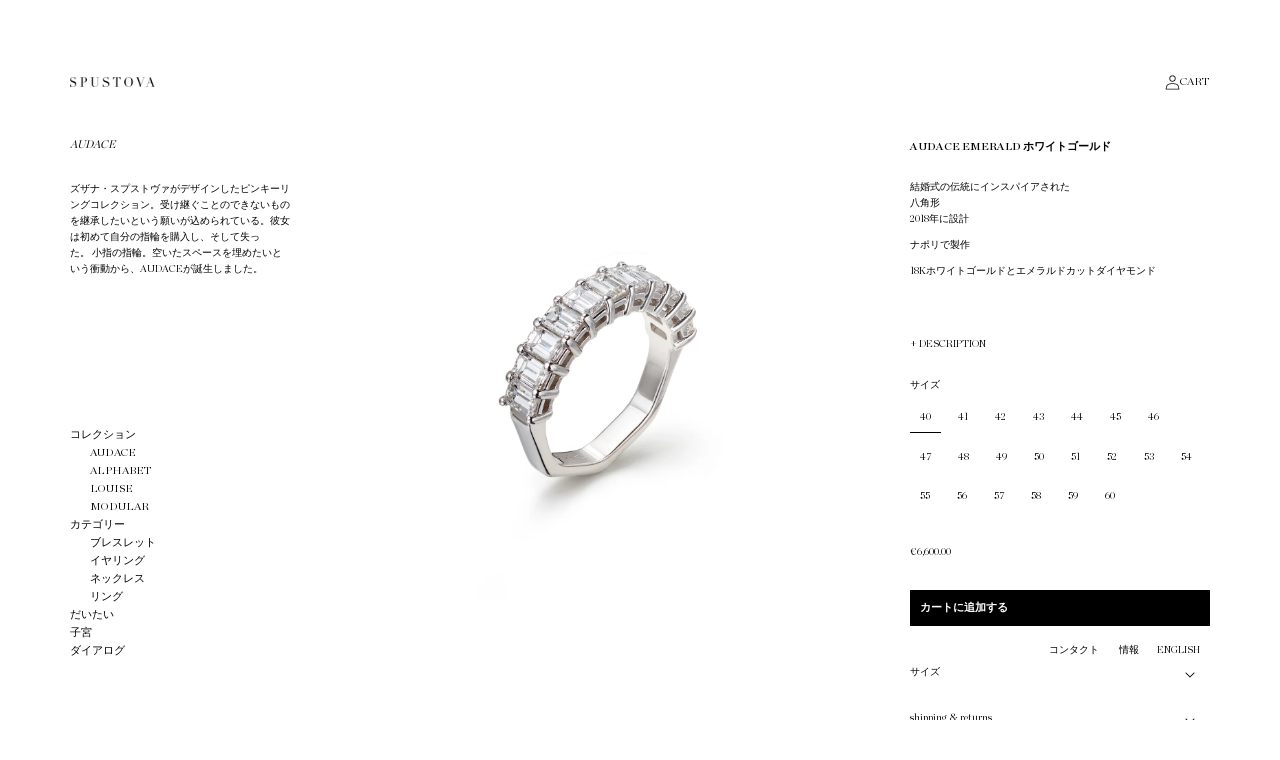

--- FILE ---
content_type: text/html; charset=utf-8
request_url: https://spustova.com/ja/products/audace-emerald-white
body_size: 26793
content:
<!doctype html>
<html class="no-js" lang="ja">
  <head>
    <meta charset="utf-8">
    <meta http-equiv="X-UA-Compatible" content="IE=edge">
    <meta name="viewport" content="width=device-width,initial-scale=1">
    <meta name="theme-color" content="">
    <link rel="canonical" href="https://spustova.com/ja/products/audace-emerald-white">
    <link rel="preconnect" href="https://cdn.shopify.com" crossorigin><link rel="icon" type="image/png" href="//spustova.com/cdn/shop/files/icon.png?crop=center&height=32&v=1648484965&width=32"><link rel="preconnect" href="https://fonts.shopifycdn.com" crossorigin><title>
      AUDACE EMERALD ホワイトゴールド
 &ndash; SPUSTOVA</title>

    
      <meta name="description" content="結婚式の伝統にインスパイアされた八角形2018年に設計 ナポリで製作 18Kホワイトゴールドとエメラルドカットダイヤモンド">
    

    

<meta property="og:site_name" content="SPUSTOVA">
<meta property="og:url" content="https://spustova.com/ja/products/audace-emerald-white">
<meta property="og:title" content="AUDACE EMERALD ホワイトゴールド">
<meta property="og:type" content="product">
<meta property="og:description" content="結婚式の伝統にインスパイアされた八角形2018年に設計 ナポリで製作 18Kホワイトゴールドとエメラルドカットダイヤモンド"><meta property="og:image" content="http://spustova.com/cdn/shop/products/audace-emerald-white.jpg?v=1616957977">
  <meta property="og:image:secure_url" content="https://spustova.com/cdn/shop/products/audace-emerald-white.jpg?v=1616957977">
  <meta property="og:image:width" content="1800">
  <meta property="og:image:height" content="1800"><meta property="og:price:amount" content="5,280.00">
  <meta property="og:price:currency" content="EUR"><meta name="twitter:card" content="summary_large_image">
<meta name="twitter:title" content="AUDACE EMERALD ホワイトゴールド">
<meta name="twitter:description" content="結婚式の伝統にインスパイアされた八角形2018年に設計 ナポリで製作 18Kホワイトゴールドとエメラルドカットダイヤモンド">


    <script src="//spustova.com/cdn/shop/t/5/assets/global.js?v=162856255341668722101753205872" defer="defer"></script>
    <script>window.performance && window.performance.mark && window.performance.mark('shopify.content_for_header.start');</script><meta name="google-site-verification" content="bT21dmIBAfkEn6AzRLMqiQIz-6nz9N7X5iLLDUYXDI0">
<meta name="facebook-domain-verification" content="x83jydb386gygvknokov1guag9q8r4">
<meta name="facebook-domain-verification" content="br4x8p58t9ozsxchzjxicsit9ck4hx">
<meta id="shopify-digital-wallet" name="shopify-digital-wallet" content="/12595232826/digital_wallets/dialog">
<meta name="shopify-checkout-api-token" content="49604e45be47c60cbd022dd268d12658">
<meta id="in-context-paypal-metadata" data-shop-id="12595232826" data-venmo-supported="false" data-environment="production" data-locale="ja_JP" data-paypal-v4="true" data-currency="EUR">
<link rel="alternate" hreflang="x-default" href="https://spustova.com/products/audace-emerald-white">
<link rel="alternate" hreflang="en" href="https://spustova.com/products/audace-emerald-white">
<link rel="alternate" hreflang="ja" href="https://spustova.com/ja/products/audace-emerald-white">
<link rel="alternate" hreflang="en-NO" href="https://spustova.com/en-no/products/audace-emerald-white">
<link rel="alternate" hreflang="ja-NO" href="https://spustova.com/ja-no/products/audace-emerald-white">
<link rel="alternate" hreflang="en-JP" href="https://spustova.com/en-jp/products/audace-emerald-white">
<link rel="alternate" hreflang="ja-JP" href="https://spustova.com/ja-jp/products/audace-emerald-white">
<link rel="alternate" hreflang="en-CZ" href="https://spustova.com/en-cz/products/audace-emerald-white">
<link rel="alternate" hreflang="ja-CZ" href="https://spustova.com/ja-cz/products/audace-emerald-white">
<link rel="alternate" type="application/json+oembed" href="https://spustova.com/ja/products/audace-emerald-white.oembed">
<script async="async" src="/checkouts/internal/preloads.js?locale=ja-SK"></script>
<script id="shopify-features" type="application/json">{"accessToken":"49604e45be47c60cbd022dd268d12658","betas":["rich-media-storefront-analytics"],"domain":"spustova.com","predictiveSearch":true,"shopId":12595232826,"locale":"ja"}</script>
<script>var Shopify = Shopify || {};
Shopify.shop = "nevajoaillerie.myshopify.com";
Shopify.locale = "ja";
Shopify.currency = {"active":"EUR","rate":"1.0"};
Shopify.country = "SK";
Shopify.theme = {"name":"spustova-theme\/main","id":120876793914,"schema_name":"SPUSTOVA","schema_version":"0.0.1","theme_store_id":null,"role":"main"};
Shopify.theme.handle = "null";
Shopify.theme.style = {"id":null,"handle":null};
Shopify.cdnHost = "spustova.com/cdn";
Shopify.routes = Shopify.routes || {};
Shopify.routes.root = "/ja/";</script>
<script type="module">!function(o){(o.Shopify=o.Shopify||{}).modules=!0}(window);</script>
<script>!function(o){function n(){var o=[];function n(){o.push(Array.prototype.slice.apply(arguments))}return n.q=o,n}var t=o.Shopify=o.Shopify||{};t.loadFeatures=n(),t.autoloadFeatures=n()}(window);</script>
<script id="shop-js-analytics" type="application/json">{"pageType":"product"}</script>
<script defer="defer" async type="module" src="//spustova.com/cdn/shopifycloud/shop-js/modules/v2/client.init-shop-cart-sync_PyU3Cxph.ja.esm.js"></script>
<script defer="defer" async type="module" src="//spustova.com/cdn/shopifycloud/shop-js/modules/v2/chunk.common_3XpQ5sgE.esm.js"></script>
<script type="module">
  await import("//spustova.com/cdn/shopifycloud/shop-js/modules/v2/client.init-shop-cart-sync_PyU3Cxph.ja.esm.js");
await import("//spustova.com/cdn/shopifycloud/shop-js/modules/v2/chunk.common_3XpQ5sgE.esm.js");

  window.Shopify.SignInWithShop?.initShopCartSync?.({"fedCMEnabled":true,"windoidEnabled":true});

</script>
<script>(function() {
  var isLoaded = false;
  function asyncLoad() {
    if (isLoaded) return;
    isLoaded = true;
    var urls = ["https:\/\/chimpstatic.com\/mcjs-connected\/js\/users\/5649202f8f12a4f0c2a3ab5c9\/cc5a68da0165f6ada8c317b8a.js?shop=nevajoaillerie.myshopify.com","https:\/\/cdn.shopify.com\/s\/files\/1\/0449\/2568\/1820\/t\/4\/assets\/booster_currency.js?v=1624978055\u0026shop=nevajoaillerie.myshopify.com","https:\/\/d1639lhkj5l89m.cloudfront.net\/js\/storefront\/uppromote.js?shop=nevajoaillerie.myshopify.com"];
    for (var i = 0; i < urls.length; i++) {
      var s = document.createElement('script');
      s.type = 'text/javascript';
      s.async = true;
      s.src = urls[i];
      var x = document.getElementsByTagName('script')[0];
      x.parentNode.insertBefore(s, x);
    }
  };
  if(window.attachEvent) {
    window.attachEvent('onload', asyncLoad);
  } else {
    window.addEventListener('load', asyncLoad, false);
  }
})();</script>
<script id="__st">var __st={"a":12595232826,"offset":3600,"reqid":"952fc950-67f4-4b09-a6a9-67c6d19ab973-1768893683","pageurl":"spustova.com\/ja\/products\/audace-emerald-white","u":"24d947d801fd","p":"product","rtyp":"product","rid":2260870889530};</script>
<script>window.ShopifyPaypalV4VisibilityTracking = true;</script>
<script id="form-persister">!function(){'use strict';const t='contact',e='new_comment',n=[[t,t],['blogs',e],['comments',e],[t,'customer']],o='password',r='form_key',c=['recaptcha-v3-token','g-recaptcha-response','h-captcha-response',o],s=()=>{try{return window.sessionStorage}catch{return}},i='__shopify_v',u=t=>t.elements[r],a=function(){const t=[...n].map((([t,e])=>`form[action*='/${t}']:not([data-nocaptcha='true']) input[name='form_type'][value='${e}']`)).join(',');var e;return e=t,()=>e?[...document.querySelectorAll(e)].map((t=>t.form)):[]}();function m(t){const e=u(t);a().includes(t)&&(!e||!e.value)&&function(t){try{if(!s())return;!function(t){const e=s();if(!e)return;const n=u(t);if(!n)return;const o=n.value;o&&e.removeItem(o)}(t);const e=Array.from(Array(32),(()=>Math.random().toString(36)[2])).join('');!function(t,e){u(t)||t.append(Object.assign(document.createElement('input'),{type:'hidden',name:r})),t.elements[r].value=e}(t,e),function(t,e){const n=s();if(!n)return;const r=[...t.querySelectorAll(`input[type='${o}']`)].map((({name:t})=>t)),u=[...c,...r],a={};for(const[o,c]of new FormData(t).entries())u.includes(o)||(a[o]=c);n.setItem(e,JSON.stringify({[i]:1,action:t.action,data:a}))}(t,e)}catch(e){console.error('failed to persist form',e)}}(t)}const f=t=>{if('true'===t.dataset.persistBound)return;const e=function(t,e){const n=function(t){return'function'==typeof t.submit?t.submit:HTMLFormElement.prototype.submit}(t).bind(t);return function(){let t;return()=>{t||(t=!0,(()=>{try{e(),n()}catch(t){(t=>{console.error('form submit failed',t)})(t)}})(),setTimeout((()=>t=!1),250))}}()}(t,(()=>{m(t)}));!function(t,e){if('function'==typeof t.submit&&'function'==typeof e)try{t.submit=e}catch{}}(t,e),t.addEventListener('submit',(t=>{t.preventDefault(),e()})),t.dataset.persistBound='true'};!function(){function t(t){const e=(t=>{const e=t.target;return e instanceof HTMLFormElement?e:e&&e.form})(t);e&&m(e)}document.addEventListener('submit',t),document.addEventListener('DOMContentLoaded',(()=>{const e=a();for(const t of e)f(t);var n;n=document.body,new window.MutationObserver((t=>{for(const e of t)if('childList'===e.type&&e.addedNodes.length)for(const t of e.addedNodes)1===t.nodeType&&'FORM'===t.tagName&&a().includes(t)&&f(t)})).observe(n,{childList:!0,subtree:!0,attributes:!1}),document.removeEventListener('submit',t)}))}()}();</script>
<script integrity="sha256-4kQ18oKyAcykRKYeNunJcIwy7WH5gtpwJnB7kiuLZ1E=" data-source-attribution="shopify.loadfeatures" defer="defer" src="//spustova.com/cdn/shopifycloud/storefront/assets/storefront/load_feature-a0a9edcb.js" crossorigin="anonymous"></script>
<script data-source-attribution="shopify.dynamic_checkout.dynamic.init">var Shopify=Shopify||{};Shopify.PaymentButton=Shopify.PaymentButton||{isStorefrontPortableWallets:!0,init:function(){window.Shopify.PaymentButton.init=function(){};var t=document.createElement("script");t.src="https://spustova.com/cdn/shopifycloud/portable-wallets/latest/portable-wallets.ja.js",t.type="module",document.head.appendChild(t)}};
</script>
<script data-source-attribution="shopify.dynamic_checkout.buyer_consent">
  function portableWalletsHideBuyerConsent(e){var t=document.getElementById("shopify-buyer-consent"),n=document.getElementById("shopify-subscription-policy-button");t&&n&&(t.classList.add("hidden"),t.setAttribute("aria-hidden","true"),n.removeEventListener("click",e))}function portableWalletsShowBuyerConsent(e){var t=document.getElementById("shopify-buyer-consent"),n=document.getElementById("shopify-subscription-policy-button");t&&n&&(t.classList.remove("hidden"),t.removeAttribute("aria-hidden"),n.addEventListener("click",e))}window.Shopify?.PaymentButton&&(window.Shopify.PaymentButton.hideBuyerConsent=portableWalletsHideBuyerConsent,window.Shopify.PaymentButton.showBuyerConsent=portableWalletsShowBuyerConsent);
</script>
<script data-source-attribution="shopify.dynamic_checkout.cart.bootstrap">document.addEventListener("DOMContentLoaded",(function(){function t(){return document.querySelector("shopify-accelerated-checkout-cart, shopify-accelerated-checkout")}if(t())Shopify.PaymentButton.init();else{new MutationObserver((function(e,n){t()&&(Shopify.PaymentButton.init(),n.disconnect())})).observe(document.body,{childList:!0,subtree:!0})}}));
</script>
<script id='scb4127' type='text/javascript' async='' src='https://spustova.com/cdn/shopifycloud/privacy-banner/storefront-banner.js'></script><link id="shopify-accelerated-checkout-styles" rel="stylesheet" media="screen" href="https://spustova.com/cdn/shopifycloud/portable-wallets/latest/accelerated-checkout-backwards-compat.css" crossorigin="anonymous">
<style id="shopify-accelerated-checkout-cart">
        #shopify-buyer-consent {
  margin-top: 1em;
  display: inline-block;
  width: 100%;
}

#shopify-buyer-consent.hidden {
  display: none;
}

#shopify-subscription-policy-button {
  background: none;
  border: none;
  padding: 0;
  text-decoration: underline;
  font-size: inherit;
  cursor: pointer;
}

#shopify-subscription-policy-button::before {
  box-shadow: none;
}

      </style>
<script id="sections-script" data-sections="main-product,product-recommendations,header" defer="defer" src="//spustova.com/cdn/shop/t/5/compiled_assets/scripts.js?v=14280"></script>
<script>window.performance && window.performance.mark && window.performance.mark('shopify.content_for_header.end');</script>


    <style data-shopify>
      Liquid error (layout/theme line 42): font_face can only be used with a font drop
      
      
      
      Liquid error (layout/theme line 46): font_face can only be used with a font drop

      /* Fonts */
      @font-face {
        font-family: 'Chronicle';
        src: url('//spustova.com/cdn/shop/t/5/assets/ChronicleDisplay-LightItalic.woff2?v=79885809655994087321648492161') format('woff2'),
            url('//spustova.com/cdn/shop/t/5/assets/ChronicleDisplay-LightItalic.woff?v=45996339312890855191648492161') format('woff');
        font-weight: 300;
        font-style: italic;
        font-display: swap;
      }
      @font-face {
        font-family: 'Chronicle';
        src: url('//spustova.com/cdn/shop/t/5/assets/ChronicleDisplay-Light.woff2?v=19847552949576224981648492160') format('woff2'),
            url('//spustova.com/cdn/shop/t/5/assets/ChronicleDisplay-Light.woff?v=81196251934757517921648492160') format('woff');
        font-weight: 300;
        font-style: normal;
        font-display: swap;
      }
      @font-face {
        font-family: 'Chronicle';
        src: url('//spustova.com/cdn/shop/t/5/assets/ChronicleDisplay-Semi.woff2?v=179589586658065588841649442534') format('woff2'),
            url('//spustova.com/cdn/shop/t/5/assets/ChronicleDisplay-Semi.woff?v=55956659862163720211649442533') format('woff');
        font-weight: bold;
        font-style: normal;
        font-display: swap;
      }

      :root {
        --font-body-family: 'Chronicle', serif;
        --font-body-style: normal;
        --font-body-weight: 300;
        --font-body-weight-bold: bold;

        --font-heading-family: 'Chronicle', serif;
        --font-heading-style: normal;
        --font-heading-weight: 300;

        --font-body-scale: 1.0;
        --font-heading-scale: 1.0;

        --color-base-text: 18, 18, 18;
        /* --color-menu-text: rgba(0,0,0,0.3); */
        --color-menu-text: rgba(0,0,0,1);
        --color-shadow: 18, 18, 18;
        --color-base-background-1: 255, 255, 255;
        --color-base-background-2: 243, 243, 243;
        --color-base-solid-button-labels: 255, 255, 255;
        --color-base-outline-button-labels: 18, 18, 18;
        --color-base-accent-1: 18, 18, 18;
        --color-base-accent-2: 137, 137, 137;
        --payment-terms-background-color: #ffffff;

        --media-padding: px;
        --media-border-opacity: 0.05;
        --media-border-width: 0px;
        --media-radius: 0px;
        --media-shadow-opacity: 0.0;
        --media-shadow-horizontal-offset: 0px;
        --media-shadow-vertical-offset: 4px;
        --media-shadow-blur-radius: 5px;

        /* --page-width: 140rem; */
        --page-width: 230rem;
        --page-width-margin: 0rem;

        --card-image-padding: 0.0rem;
        --card-corner-radius: 0.0rem;
        --card-text-alignment: left;
        --card-border-width: 0.0rem;
        --card-border-opacity: 0.1;
        --card-shadow-opacity: 0.0;
        --card-shadow-horizontal-offset: 0.0rem;
        --card-shadow-vertical-offset: 0.4rem;
        --card-shadow-blur-radius: 0.5rem;

        --badge-corner-radius: 4.0rem;

        --popup-border-width: 1px;
        --popup-border-opacity: 0.1;
        --popup-corner-radius: 0px;
        --popup-shadow-opacity: 0.0;
        --popup-shadow-horizontal-offset: 0px;
        --popup-shadow-vertical-offset: 4px;
        --popup-shadow-blur-radius: 5px;

        --drawer-border-width: 1px;
        --drawer-border-opacity: 0.1;
        --drawer-shadow-opacity: 0.0;
        --drawer-shadow-horizontal-offset: 0px;
        --drawer-shadow-vertical-offset: 4px;
        --drawer-shadow-blur-radius: 5px;

        --spacing-sections-desktop: 0px;
        --spacing-sections-mobile: 0px;

        --grid-desktop-vertical-spacing: 50px;
        --grid-desktop-horizontal-spacing: 50px;
        --grid-mobile-vertical-spacing: 20px;
        --grid-mobile-horizontal-spacing: 20px;

        --margin-left: 350px;

        --text-boxes-border-opacity: 0.1;
        --text-boxes-border-width: 0px;
        --text-boxes-radius: 0px;
        --text-boxes-shadow-opacity: 0.0;
        --text-boxes-shadow-horizontal-offset: 0px;
        --text-boxes-shadow-vertical-offset: 4px;
        --text-boxes-shadow-blur-radius: 5px;

        --buttons-radius: 0px;
        --buttons-radius-outset: 0px;
        --buttons-border-width: 0px;
        --buttons-border-opacity: 1.0;
        --buttons-shadow-opacity: 0.0;
        --buttons-shadow-horizontal-offset: 0px;
        --buttons-shadow-vertical-offset: 4px;
        --buttons-shadow-blur-radius: 5px;
        --buttons-border-offset: 0px;

        --inputs-radius: 0px;
        --inputs-border-width: 1px;
        --inputs-border-opacity: 0.55;
        --inputs-shadow-opacity: 0.0;
        --inputs-shadow-horizontal-offset: 0px;
        --inputs-margin-offset: 0px;
        --inputs-shadow-vertical-offset: 4px;
        --inputs-shadow-blur-radius: 5px;
        --inputs-radius-outset: 0px;

        --variant-pills-radius: 40px;
        --variant-pills-border-width: 1px;
        --variant-pills-border-opacity: 0.55;
        --variant-pills-shadow-opacity: 0.0;
        --variant-pills-shadow-horizontal-offset: 0px;
        --variant-pills-shadow-vertical-offset: 4px;
        --variant-pills-shadow-blur-radius: 5px;
      }

      *,
      *::before,
      *::after {
        box-sizing: inherit;
      }

      html {
        box-sizing: border-box;
        font-size: 10px;
        height: 100%;
        min-height: var(--viewport-height, 100vh)
        /* -webkit-font-smoothing: antialiased;
        -moz-osx-font-smoothing: grayscale; */
      }

      body {
        display: grid;
        grid-template-rows: auto auto 1fr auto;
        grid-template-columns: 100%;
        min-height: 100%;
        margin: 0;
        font-size: 10px;
        line-height: 16px;
        font-family: var(--font-body-family);
        font-style: var(--font-body-style);
        font-weight: var(--font-body-weight);
        background-color: white;
      }

      @media screen and (min-width: 750px) {
        body {
          /* font-size: 15px; */
        }
      }
    </style>

    <link href="//spustova.com/cdn/shop/t/5/assets/base.css?v=100503366817735104431751723759" rel="stylesheet" type="text/css" media="all" />

    <script>document.documentElement.className = document.documentElement.className.replace('no-js', 'js');
    if (Shopify.designMode) {
      document.documentElement.classList.add('shopify-design-mode');
    }
    </script>
    
    <!-- Google tag (gtag.js) -->
    <script async src="https://www.googletagmanager.com/gtag/js?id=AW-404478318"></script>
    <script>
      window.dataLayer = window.dataLayer || [];
      function gtag(){dataLayer.push(arguments);}
      gtag('js', new Date());

      gtag('config', 'AW-404478318');
    </script>

  <!-- Google tag (gtag.js) -->
  <script async src="https://www.googletagmanager.com/gtag/js?id=G-T3FZK7GV4P"></script>
  <script>
    window.dataLayer = window.dataLayer || [];
    function gtag(){dataLayer.push(arguments);}
    gtag('js', new Date());

    gtag('config', 'G-T3FZK7GV4P');
  </script>

  
  

<!-- BEGIN app block: shopify://apps/exemptify/blocks/ExemptifyApp/53648040-92ea-472b-92a5-eb781e92b01b --><!-- Begin Exemptify messages -->
  <script>
  
    var m4u_invalid_id = "";
    var m4u_vies_down = "";
    var m4u_validated = "";
    var m4u_deleted = "";
    var m4u_no_country = "";
    var m4u_same_country = "";
    var m4u_format_error = "";
  
    var m4u_ptxt = "";
    var m4u_ex_vat_postfix_txt = "without VAT";
    var m4u_no_email = "";
  
</script>
  <!-- End Exemptify messages -->
  <script src="https://cdn.shopify.com/extensions/0199946b-5a78-7e3e-855c-f375a81ed80b/exemptify-422/assets/exemptify-jquery-3.6.0.min.js"></script>
  <!-- Begin Exemptify price display -->
  <script async src="//www.modules4u.biz/shopify/exemptify/js/fix_prices_v1.js.php?shop=nevajoaillerie.myshopify.com&country=NO&vat=25&multi_country=all_cty&show_original_price&style=Y29sb3I6O2ZvbnQtc2l6ZTogMWVtO2ZvbnQtd2VpZ2h0OiBub3JtYWw7&inc_style=Y29sb3I6O2ZvbnQtc2l6ZTogMWVtO2ZvbnQtd2VpZ2h0OiBub3JtYWw7&two_lines&vat_included_setting=true&no_local_id&tax_included=true&shop_currency=EUR&actual_currency=EUR&num_currencies=1&customer_exempt=&current_country=SK&"></script>
<!-- End Exemptify price display -->

<!-- END app block --><script src="https://cdn.shopify.com/extensions/a9a32278-85fd-435d-a2e4-15afbc801656/nova-multi-currency-converter-1/assets/nova-cur-app-embed.js" type="text/javascript" defer="defer"></script>
<link href="https://cdn.shopify.com/extensions/a9a32278-85fd-435d-a2e4-15afbc801656/nova-multi-currency-converter-1/assets/nova-cur.css" rel="stylesheet" type="text/css" media="all">
<link href="https://monorail-edge.shopifysvc.com" rel="dns-prefetch">
<script>(function(){if ("sendBeacon" in navigator && "performance" in window) {try {var session_token_from_headers = performance.getEntriesByType('navigation')[0].serverTiming.find(x => x.name == '_s').description;} catch {var session_token_from_headers = undefined;}var session_cookie_matches = document.cookie.match(/_shopify_s=([^;]*)/);var session_token_from_cookie = session_cookie_matches && session_cookie_matches.length === 2 ? session_cookie_matches[1] : "";var session_token = session_token_from_headers || session_token_from_cookie || "";function handle_abandonment_event(e) {var entries = performance.getEntries().filter(function(entry) {return /monorail-edge.shopifysvc.com/.test(entry.name);});if (!window.abandonment_tracked && entries.length === 0) {window.abandonment_tracked = true;var currentMs = Date.now();var navigation_start = performance.timing.navigationStart;var payload = {shop_id: 12595232826,url: window.location.href,navigation_start,duration: currentMs - navigation_start,session_token,page_type: "product"};window.navigator.sendBeacon("https://monorail-edge.shopifysvc.com/v1/produce", JSON.stringify({schema_id: "online_store_buyer_site_abandonment/1.1",payload: payload,metadata: {event_created_at_ms: currentMs,event_sent_at_ms: currentMs}}));}}window.addEventListener('pagehide', handle_abandonment_event);}}());</script>
<script id="web-pixels-manager-setup">(function e(e,d,r,n,o){if(void 0===o&&(o={}),!Boolean(null===(a=null===(i=window.Shopify)||void 0===i?void 0:i.analytics)||void 0===a?void 0:a.replayQueue)){var i,a;window.Shopify=window.Shopify||{};var t=window.Shopify;t.analytics=t.analytics||{};var s=t.analytics;s.replayQueue=[],s.publish=function(e,d,r){return s.replayQueue.push([e,d,r]),!0};try{self.performance.mark("wpm:start")}catch(e){}var l=function(){var e={modern:/Edge?\/(1{2}[4-9]|1[2-9]\d|[2-9]\d{2}|\d{4,})\.\d+(\.\d+|)|Firefox\/(1{2}[4-9]|1[2-9]\d|[2-9]\d{2}|\d{4,})\.\d+(\.\d+|)|Chrom(ium|e)\/(9{2}|\d{3,})\.\d+(\.\d+|)|(Maci|X1{2}).+ Version\/(15\.\d+|(1[6-9]|[2-9]\d|\d{3,})\.\d+)([,.]\d+|)( \(\w+\)|)( Mobile\/\w+|) Safari\/|Chrome.+OPR\/(9{2}|\d{3,})\.\d+\.\d+|(CPU[ +]OS|iPhone[ +]OS|CPU[ +]iPhone|CPU IPhone OS|CPU iPad OS)[ +]+(15[._]\d+|(1[6-9]|[2-9]\d|\d{3,})[._]\d+)([._]\d+|)|Android:?[ /-](13[3-9]|1[4-9]\d|[2-9]\d{2}|\d{4,})(\.\d+|)(\.\d+|)|Android.+Firefox\/(13[5-9]|1[4-9]\d|[2-9]\d{2}|\d{4,})\.\d+(\.\d+|)|Android.+Chrom(ium|e)\/(13[3-9]|1[4-9]\d|[2-9]\d{2}|\d{4,})\.\d+(\.\d+|)|SamsungBrowser\/([2-9]\d|\d{3,})\.\d+/,legacy:/Edge?\/(1[6-9]|[2-9]\d|\d{3,})\.\d+(\.\d+|)|Firefox\/(5[4-9]|[6-9]\d|\d{3,})\.\d+(\.\d+|)|Chrom(ium|e)\/(5[1-9]|[6-9]\d|\d{3,})\.\d+(\.\d+|)([\d.]+$|.*Safari\/(?![\d.]+ Edge\/[\d.]+$))|(Maci|X1{2}).+ Version\/(10\.\d+|(1[1-9]|[2-9]\d|\d{3,})\.\d+)([,.]\d+|)( \(\w+\)|)( Mobile\/\w+|) Safari\/|Chrome.+OPR\/(3[89]|[4-9]\d|\d{3,})\.\d+\.\d+|(CPU[ +]OS|iPhone[ +]OS|CPU[ +]iPhone|CPU IPhone OS|CPU iPad OS)[ +]+(10[._]\d+|(1[1-9]|[2-9]\d|\d{3,})[._]\d+)([._]\d+|)|Android:?[ /-](13[3-9]|1[4-9]\d|[2-9]\d{2}|\d{4,})(\.\d+|)(\.\d+|)|Mobile Safari.+OPR\/([89]\d|\d{3,})\.\d+\.\d+|Android.+Firefox\/(13[5-9]|1[4-9]\d|[2-9]\d{2}|\d{4,})\.\d+(\.\d+|)|Android.+Chrom(ium|e)\/(13[3-9]|1[4-9]\d|[2-9]\d{2}|\d{4,})\.\d+(\.\d+|)|Android.+(UC? ?Browser|UCWEB|U3)[ /]?(15\.([5-9]|\d{2,})|(1[6-9]|[2-9]\d|\d{3,})\.\d+)\.\d+|SamsungBrowser\/(5\.\d+|([6-9]|\d{2,})\.\d+)|Android.+MQ{2}Browser\/(14(\.(9|\d{2,})|)|(1[5-9]|[2-9]\d|\d{3,})(\.\d+|))(\.\d+|)|K[Aa][Ii]OS\/(3\.\d+|([4-9]|\d{2,})\.\d+)(\.\d+|)/},d=e.modern,r=e.legacy,n=navigator.userAgent;return n.match(d)?"modern":n.match(r)?"legacy":"unknown"}(),u="modern"===l?"modern":"legacy",c=(null!=n?n:{modern:"",legacy:""})[u],f=function(e){return[e.baseUrl,"/wpm","/b",e.hashVersion,"modern"===e.buildTarget?"m":"l",".js"].join("")}({baseUrl:d,hashVersion:r,buildTarget:u}),m=function(e){var d=e.version,r=e.bundleTarget,n=e.surface,o=e.pageUrl,i=e.monorailEndpoint;return{emit:function(e){var a=e.status,t=e.errorMsg,s=(new Date).getTime(),l=JSON.stringify({metadata:{event_sent_at_ms:s},events:[{schema_id:"web_pixels_manager_load/3.1",payload:{version:d,bundle_target:r,page_url:o,status:a,surface:n,error_msg:t},metadata:{event_created_at_ms:s}}]});if(!i)return console&&console.warn&&console.warn("[Web Pixels Manager] No Monorail endpoint provided, skipping logging."),!1;try{return self.navigator.sendBeacon.bind(self.navigator)(i,l)}catch(e){}var u=new XMLHttpRequest;try{return u.open("POST",i,!0),u.setRequestHeader("Content-Type","text/plain"),u.send(l),!0}catch(e){return console&&console.warn&&console.warn("[Web Pixels Manager] Got an unhandled error while logging to Monorail."),!1}}}}({version:r,bundleTarget:l,surface:e.surface,pageUrl:self.location.href,monorailEndpoint:e.monorailEndpoint});try{o.browserTarget=l,function(e){var d=e.src,r=e.async,n=void 0===r||r,o=e.onload,i=e.onerror,a=e.sri,t=e.scriptDataAttributes,s=void 0===t?{}:t,l=document.createElement("script"),u=document.querySelector("head"),c=document.querySelector("body");if(l.async=n,l.src=d,a&&(l.integrity=a,l.crossOrigin="anonymous"),s)for(var f in s)if(Object.prototype.hasOwnProperty.call(s,f))try{l.dataset[f]=s[f]}catch(e){}if(o&&l.addEventListener("load",o),i&&l.addEventListener("error",i),u)u.appendChild(l);else{if(!c)throw new Error("Did not find a head or body element to append the script");c.appendChild(l)}}({src:f,async:!0,onload:function(){if(!function(){var e,d;return Boolean(null===(d=null===(e=window.Shopify)||void 0===e?void 0:e.analytics)||void 0===d?void 0:d.initialized)}()){var d=window.webPixelsManager.init(e)||void 0;if(d){var r=window.Shopify.analytics;r.replayQueue.forEach((function(e){var r=e[0],n=e[1],o=e[2];d.publishCustomEvent(r,n,o)})),r.replayQueue=[],r.publish=d.publishCustomEvent,r.visitor=d.visitor,r.initialized=!0}}},onerror:function(){return m.emit({status:"failed",errorMsg:"".concat(f," has failed to load")})},sri:function(e){var d=/^sha384-[A-Za-z0-9+/=]+$/;return"string"==typeof e&&d.test(e)}(c)?c:"",scriptDataAttributes:o}),m.emit({status:"loading"})}catch(e){m.emit({status:"failed",errorMsg:(null==e?void 0:e.message)||"Unknown error"})}}})({shopId: 12595232826,storefrontBaseUrl: "https://spustova.com",extensionsBaseUrl: "https://extensions.shopifycdn.com/cdn/shopifycloud/web-pixels-manager",monorailEndpoint: "https://monorail-edge.shopifysvc.com/unstable/produce_batch",surface: "storefront-renderer",enabledBetaFlags: ["2dca8a86"],webPixelsConfigList: [{"id":"401735738","configuration":"{\"shopId\":\"90027\",\"env\":\"production\",\"metaData\":\"[]\"}","eventPayloadVersion":"v1","runtimeContext":"STRICT","scriptVersion":"8e11013497942cd9be82d03af35714e6","type":"APP","apiClientId":2773553,"privacyPurposes":[],"dataSharingAdjustments":{"protectedCustomerApprovalScopes":["read_customer_address","read_customer_email","read_customer_name","read_customer_personal_data","read_customer_phone"]}},{"id":"236290106","configuration":"{\"config\":\"{\\\"pixel_id\\\":\\\"G-T3FZK7GV4P\\\",\\\"target_country\\\":\\\"SK\\\",\\\"gtag_events\\\":[{\\\"type\\\":\\\"begin_checkout\\\",\\\"action_label\\\":\\\"G-T3FZK7GV4P\\\"},{\\\"type\\\":\\\"search\\\",\\\"action_label\\\":\\\"G-T3FZK7GV4P\\\"},{\\\"type\\\":\\\"view_item\\\",\\\"action_label\\\":[\\\"G-T3FZK7GV4P\\\",\\\"MC-K9MW9MKVW8\\\"]},{\\\"type\\\":\\\"purchase\\\",\\\"action_label\\\":[\\\"G-T3FZK7GV4P\\\",\\\"MC-K9MW9MKVW8\\\"]},{\\\"type\\\":\\\"page_view\\\",\\\"action_label\\\":[\\\"G-T3FZK7GV4P\\\",\\\"MC-K9MW9MKVW8\\\"]},{\\\"type\\\":\\\"add_payment_info\\\",\\\"action_label\\\":\\\"G-T3FZK7GV4P\\\"},{\\\"type\\\":\\\"add_to_cart\\\",\\\"action_label\\\":\\\"G-T3FZK7GV4P\\\"}],\\\"enable_monitoring_mode\\\":false}\"}","eventPayloadVersion":"v1","runtimeContext":"OPEN","scriptVersion":"b2a88bafab3e21179ed38636efcd8a93","type":"APP","apiClientId":1780363,"privacyPurposes":[],"dataSharingAdjustments":{"protectedCustomerApprovalScopes":["read_customer_address","read_customer_email","read_customer_name","read_customer_personal_data","read_customer_phone"]}},{"id":"109805626","configuration":"{\"pixel_id\":\"267265234399703\",\"pixel_type\":\"facebook_pixel\",\"metaapp_system_user_token\":\"-\"}","eventPayloadVersion":"v1","runtimeContext":"OPEN","scriptVersion":"ca16bc87fe92b6042fbaa3acc2fbdaa6","type":"APP","apiClientId":2329312,"privacyPurposes":["ANALYTICS","MARKETING","SALE_OF_DATA"],"dataSharingAdjustments":{"protectedCustomerApprovalScopes":["read_customer_address","read_customer_email","read_customer_name","read_customer_personal_data","read_customer_phone"]}},{"id":"shopify-app-pixel","configuration":"{}","eventPayloadVersion":"v1","runtimeContext":"STRICT","scriptVersion":"0450","apiClientId":"shopify-pixel","type":"APP","privacyPurposes":["ANALYTICS","MARKETING"]},{"id":"shopify-custom-pixel","eventPayloadVersion":"v1","runtimeContext":"LAX","scriptVersion":"0450","apiClientId":"shopify-pixel","type":"CUSTOM","privacyPurposes":["ANALYTICS","MARKETING"]}],isMerchantRequest: false,initData: {"shop":{"name":"SPUSTOVA","paymentSettings":{"currencyCode":"EUR"},"myshopifyDomain":"nevajoaillerie.myshopify.com","countryCode":"NO","storefrontUrl":"https:\/\/spustova.com\/ja"},"customer":null,"cart":null,"checkout":null,"productVariants":[{"price":{"amount":5280.0,"currencyCode":"EUR"},"product":{"title":"AUDACE EMERALD ホワイトゴールド","vendor":"SPUSTOVA","id":"2260870889530","untranslatedTitle":"AUDACE EMERALD ホワイトゴールド","url":"\/ja\/products\/audace-emerald-white","type":"指輪"},"id":"39651678257210","image":{"src":"\/\/spustova.com\/cdn\/shop\/products\/audace-emerald-white.jpg?v=1616957977"},"sku":"AUD\/EME\/WHI","title":"40","untranslatedTitle":"40"},{"price":{"amount":5280.0,"currencyCode":"EUR"},"product":{"title":"AUDACE EMERALD ホワイトゴールド","vendor":"SPUSTOVA","id":"2260870889530","untranslatedTitle":"AUDACE EMERALD ホワイトゴールド","url":"\/ja\/products\/audace-emerald-white","type":"指輪"},"id":"39651678289978","image":{"src":"\/\/spustova.com\/cdn\/shop\/products\/audace-emerald-white.jpg?v=1616957977"},"sku":"AUD\/EME\/WHI-2","title":"41","untranslatedTitle":"41"},{"price":{"amount":5440.0,"currencyCode":"EUR"},"product":{"title":"AUDACE EMERALD ホワイトゴールド","vendor":"SPUSTOVA","id":"2260870889530","untranslatedTitle":"AUDACE EMERALD ホワイトゴールド","url":"\/ja\/products\/audace-emerald-white","type":"指輪"},"id":"39651678322746","image":{"src":"\/\/spustova.com\/cdn\/shop\/products\/audace-emerald-white.jpg?v=1616957977"},"sku":"AUD\/EME\/WHI-3","title":"42","untranslatedTitle":"42"},{"price":{"amount":5440.0,"currencyCode":"EUR"},"product":{"title":"AUDACE EMERALD ホワイトゴールド","vendor":"SPUSTOVA","id":"2260870889530","untranslatedTitle":"AUDACE EMERALD ホワイトゴールド","url":"\/ja\/products\/audace-emerald-white","type":"指輪"},"id":"39651678355514","image":{"src":"\/\/spustova.com\/cdn\/shop\/products\/audace-emerald-white.jpg?v=1616957977"},"sku":"AUD\/EME\/WHI-4","title":"43","untranslatedTitle":"43"},{"price":{"amount":5440.0,"currencyCode":"EUR"},"product":{"title":"AUDACE EMERALD ホワイトゴールド","vendor":"SPUSTOVA","id":"2260870889530","untranslatedTitle":"AUDACE EMERALD ホワイトゴールド","url":"\/ja\/products\/audace-emerald-white","type":"指輪"},"id":"39651678388282","image":{"src":"\/\/spustova.com\/cdn\/shop\/products\/audace-emerald-white.jpg?v=1616957977"},"sku":"AUD\/EME\/WHI-5","title":"44","untranslatedTitle":"44"},{"price":{"amount":5440.0,"currencyCode":"EUR"},"product":{"title":"AUDACE EMERALD ホワイトゴールド","vendor":"SPUSTOVA","id":"2260870889530","untranslatedTitle":"AUDACE EMERALD ホワイトゴールド","url":"\/ja\/products\/audace-emerald-white","type":"指輪"},"id":"39651678421050","image":{"src":"\/\/spustova.com\/cdn\/shop\/products\/audace-emerald-white.jpg?v=1616957977"},"sku":"AUD\/EME\/WHI-6","title":"45","untranslatedTitle":"45"},{"price":{"amount":5440.0,"currencyCode":"EUR"},"product":{"title":"AUDACE EMERALD ホワイトゴールド","vendor":"SPUSTOVA","id":"2260870889530","untranslatedTitle":"AUDACE EMERALD ホワイトゴールド","url":"\/ja\/products\/audace-emerald-white","type":"指輪"},"id":"39651678486586","image":{"src":"\/\/spustova.com\/cdn\/shop\/products\/audace-emerald-white.jpg?v=1616957977"},"sku":"AUD\/EME\/WHI-7","title":"46","untranslatedTitle":"46"},{"price":{"amount":5440.0,"currencyCode":"EUR"},"product":{"title":"AUDACE EMERALD ホワイトゴールド","vendor":"SPUSTOVA","id":"2260870889530","untranslatedTitle":"AUDACE EMERALD ホワイトゴールド","url":"\/ja\/products\/audace-emerald-white","type":"指輪"},"id":"39651678519354","image":{"src":"\/\/spustova.com\/cdn\/shop\/products\/audace-emerald-white.jpg?v=1616957977"},"sku":"AUD\/EME\/WHI-8","title":"47","untranslatedTitle":"47"},{"price":{"amount":5600.0,"currencyCode":"EUR"},"product":{"title":"AUDACE EMERALD ホワイトゴールド","vendor":"SPUSTOVA","id":"2260870889530","untranslatedTitle":"AUDACE EMERALD ホワイトゴールド","url":"\/ja\/products\/audace-emerald-white","type":"指輪"},"id":"39651678552122","image":{"src":"\/\/spustova.com\/cdn\/shop\/products\/audace-emerald-white.jpg?v=1616957977"},"sku":"AUD\/EME\/WHI-9","title":"48","untranslatedTitle":"48"},{"price":{"amount":5600.0,"currencyCode":"EUR"},"product":{"title":"AUDACE EMERALD ホワイトゴールド","vendor":"SPUSTOVA","id":"2260870889530","untranslatedTitle":"AUDACE EMERALD ホワイトゴールド","url":"\/ja\/products\/audace-emerald-white","type":"指輪"},"id":"39651678584890","image":{"src":"\/\/spustova.com\/cdn\/shop\/products\/audace-emerald-white.jpg?v=1616957977"},"sku":"AUD\/EME\/WHI-10","title":"49","untranslatedTitle":"49"},{"price":{"amount":5600.0,"currencyCode":"EUR"},"product":{"title":"AUDACE EMERALD ホワイトゴールド","vendor":"SPUSTOVA","id":"2260870889530","untranslatedTitle":"AUDACE EMERALD ホワイトゴールド","url":"\/ja\/products\/audace-emerald-white","type":"指輪"},"id":"39651678617658","image":{"src":"\/\/spustova.com\/cdn\/shop\/products\/audace-emerald-white.jpg?v=1616957977"},"sku":"AUD\/EME\/WHI-11","title":"50","untranslatedTitle":"50"},{"price":{"amount":5600.0,"currencyCode":"EUR"},"product":{"title":"AUDACE EMERALD ホワイトゴールド","vendor":"SPUSTOVA","id":"2260870889530","untranslatedTitle":"AUDACE EMERALD ホワイトゴールド","url":"\/ja\/products\/audace-emerald-white","type":"指輪"},"id":"39651678650426","image":{"src":"\/\/spustova.com\/cdn\/shop\/products\/audace-emerald-white.jpg?v=1616957977"},"sku":"AUD\/EME\/WHI-12","title":"51","untranslatedTitle":"51"},{"price":{"amount":5600.0,"currencyCode":"EUR"},"product":{"title":"AUDACE EMERALD ホワイトゴールド","vendor":"SPUSTOVA","id":"2260870889530","untranslatedTitle":"AUDACE EMERALD ホワイトゴールド","url":"\/ja\/products\/audace-emerald-white","type":"指輪"},"id":"39651678683194","image":{"src":"\/\/spustova.com\/cdn\/shop\/products\/audace-emerald-white.jpg?v=1616957977"},"sku":"AUD\/EME\/WHI-13","title":"52","untranslatedTitle":"52"},{"price":{"amount":5600.0,"currencyCode":"EUR"},"product":{"title":"AUDACE EMERALD ホワイトゴールド","vendor":"SPUSTOVA","id":"2260870889530","untranslatedTitle":"AUDACE EMERALD ホワイトゴールド","url":"\/ja\/products\/audace-emerald-white","type":"指輪"},"id":"39651678715962","image":{"src":"\/\/spustova.com\/cdn\/shop\/products\/audace-emerald-white.jpg?v=1616957977"},"sku":"AUD\/EME\/WHI-14","title":"53","untranslatedTitle":"53"},{"price":{"amount":5760.0,"currencyCode":"EUR"},"product":{"title":"AUDACE EMERALD ホワイトゴールド","vendor":"SPUSTOVA","id":"2260870889530","untranslatedTitle":"AUDACE EMERALD ホワイトゴールド","url":"\/ja\/products\/audace-emerald-white","type":"指輪"},"id":"39651678748730","image":{"src":"\/\/spustova.com\/cdn\/shop\/products\/audace-emerald-white.jpg?v=1616957977"},"sku":"AUD\/EME\/WHI-15","title":"54","untranslatedTitle":"54"},{"price":{"amount":5760.0,"currencyCode":"EUR"},"product":{"title":"AUDACE EMERALD ホワイトゴールド","vendor":"SPUSTOVA","id":"2260870889530","untranslatedTitle":"AUDACE EMERALD ホワイトゴールド","url":"\/ja\/products\/audace-emerald-white","type":"指輪"},"id":"39651678781498","image":{"src":"\/\/spustova.com\/cdn\/shop\/products\/audace-emerald-white.jpg?v=1616957977"},"sku":"AUD\/EME\/WHI-16","title":"55","untranslatedTitle":"55"},{"price":{"amount":5920.0,"currencyCode":"EUR"},"product":{"title":"AUDACE EMERALD ホワイトゴールド","vendor":"SPUSTOVA","id":"2260870889530","untranslatedTitle":"AUDACE EMERALD ホワイトゴールド","url":"\/ja\/products\/audace-emerald-white","type":"指輪"},"id":"39651678814266","image":{"src":"\/\/spustova.com\/cdn\/shop\/products\/audace-emerald-white.jpg?v=1616957977"},"sku":"AUD\/EME\/WHI-17","title":"56","untranslatedTitle":"56"},{"price":{"amount":5920.0,"currencyCode":"EUR"},"product":{"title":"AUDACE EMERALD ホワイトゴールド","vendor":"SPUSTOVA","id":"2260870889530","untranslatedTitle":"AUDACE EMERALD ホワイトゴールド","url":"\/ja\/products\/audace-emerald-white","type":"指輪"},"id":"39651678847034","image":{"src":"\/\/spustova.com\/cdn\/shop\/products\/audace-emerald-white.jpg?v=1616957977"},"sku":"AUD\/EME\/WHI-18","title":"57","untranslatedTitle":"57"},{"price":{"amount":5920.0,"currencyCode":"EUR"},"product":{"title":"AUDACE EMERALD ホワイトゴールド","vendor":"SPUSTOVA","id":"2260870889530","untranslatedTitle":"AUDACE EMERALD ホワイトゴールド","url":"\/ja\/products\/audace-emerald-white","type":"指輪"},"id":"39651678879802","image":{"src":"\/\/spustova.com\/cdn\/shop\/products\/audace-emerald-white.jpg?v=1616957977"},"sku":"AUD\/EME\/WHI-19","title":"58","untranslatedTitle":"58"},{"price":{"amount":5920.0,"currencyCode":"EUR"},"product":{"title":"AUDACE EMERALD ホワイトゴールド","vendor":"SPUSTOVA","id":"2260870889530","untranslatedTitle":"AUDACE EMERALD ホワイトゴールド","url":"\/ja\/products\/audace-emerald-white","type":"指輪"},"id":"39651678912570","image":{"src":"\/\/spustova.com\/cdn\/shop\/products\/audace-emerald-white.jpg?v=1616957977"},"sku":"AUD\/EME\/WHI-20","title":"59","untranslatedTitle":"59"},{"price":{"amount":5920.0,"currencyCode":"EUR"},"product":{"title":"AUDACE EMERALD ホワイトゴールド","vendor":"SPUSTOVA","id":"2260870889530","untranslatedTitle":"AUDACE EMERALD ホワイトゴールド","url":"\/ja\/products\/audace-emerald-white","type":"指輪"},"id":"39651678945338","image":{"src":"\/\/spustova.com\/cdn\/shop\/products\/audace-emerald-white.jpg?v=1616957977"},"sku":"AUD\/EME\/WHI-21","title":"60","untranslatedTitle":"60"}],"purchasingCompany":null},},"https://spustova.com/cdn","fcfee988w5aeb613cpc8e4bc33m6693e112",{"modern":"","legacy":""},{"shopId":"12595232826","storefrontBaseUrl":"https:\/\/spustova.com","extensionBaseUrl":"https:\/\/extensions.shopifycdn.com\/cdn\/shopifycloud\/web-pixels-manager","surface":"storefront-renderer","enabledBetaFlags":"[\"2dca8a86\"]","isMerchantRequest":"false","hashVersion":"fcfee988w5aeb613cpc8e4bc33m6693e112","publish":"custom","events":"[[\"page_viewed\",{}],[\"product_viewed\",{\"productVariant\":{\"price\":{\"amount\":5280.0,\"currencyCode\":\"EUR\"},\"product\":{\"title\":\"AUDACE EMERALD ホワイトゴールド\",\"vendor\":\"SPUSTOVA\",\"id\":\"2260870889530\",\"untranslatedTitle\":\"AUDACE EMERALD ホワイトゴールド\",\"url\":\"\/ja\/products\/audace-emerald-white\",\"type\":\"指輪\"},\"id\":\"39651678257210\",\"image\":{\"src\":\"\/\/spustova.com\/cdn\/shop\/products\/audace-emerald-white.jpg?v=1616957977\"},\"sku\":\"AUD\/EME\/WHI\",\"title\":\"40\",\"untranslatedTitle\":\"40\"}}]]"});</script><script>
  window.ShopifyAnalytics = window.ShopifyAnalytics || {};
  window.ShopifyAnalytics.meta = window.ShopifyAnalytics.meta || {};
  window.ShopifyAnalytics.meta.currency = 'EUR';
  var meta = {"product":{"id":2260870889530,"gid":"gid:\/\/shopify\/Product\/2260870889530","vendor":"SPUSTOVA","type":"指輪","handle":"audace-emerald-white","variants":[{"id":39651678257210,"price":528000,"name":"AUDACE EMERALD ホワイトゴールド - 40","public_title":"40","sku":"AUD\/EME\/WHI"},{"id":39651678289978,"price":528000,"name":"AUDACE EMERALD ホワイトゴールド - 41","public_title":"41","sku":"AUD\/EME\/WHI-2"},{"id":39651678322746,"price":544000,"name":"AUDACE EMERALD ホワイトゴールド - 42","public_title":"42","sku":"AUD\/EME\/WHI-3"},{"id":39651678355514,"price":544000,"name":"AUDACE EMERALD ホワイトゴールド - 43","public_title":"43","sku":"AUD\/EME\/WHI-4"},{"id":39651678388282,"price":544000,"name":"AUDACE EMERALD ホワイトゴールド - 44","public_title":"44","sku":"AUD\/EME\/WHI-5"},{"id":39651678421050,"price":544000,"name":"AUDACE EMERALD ホワイトゴールド - 45","public_title":"45","sku":"AUD\/EME\/WHI-6"},{"id":39651678486586,"price":544000,"name":"AUDACE EMERALD ホワイトゴールド - 46","public_title":"46","sku":"AUD\/EME\/WHI-7"},{"id":39651678519354,"price":544000,"name":"AUDACE EMERALD ホワイトゴールド - 47","public_title":"47","sku":"AUD\/EME\/WHI-8"},{"id":39651678552122,"price":560000,"name":"AUDACE EMERALD ホワイトゴールド - 48","public_title":"48","sku":"AUD\/EME\/WHI-9"},{"id":39651678584890,"price":560000,"name":"AUDACE EMERALD ホワイトゴールド - 49","public_title":"49","sku":"AUD\/EME\/WHI-10"},{"id":39651678617658,"price":560000,"name":"AUDACE EMERALD ホワイトゴールド - 50","public_title":"50","sku":"AUD\/EME\/WHI-11"},{"id":39651678650426,"price":560000,"name":"AUDACE EMERALD ホワイトゴールド - 51","public_title":"51","sku":"AUD\/EME\/WHI-12"},{"id":39651678683194,"price":560000,"name":"AUDACE EMERALD ホワイトゴールド - 52","public_title":"52","sku":"AUD\/EME\/WHI-13"},{"id":39651678715962,"price":560000,"name":"AUDACE EMERALD ホワイトゴールド - 53","public_title":"53","sku":"AUD\/EME\/WHI-14"},{"id":39651678748730,"price":576000,"name":"AUDACE EMERALD ホワイトゴールド - 54","public_title":"54","sku":"AUD\/EME\/WHI-15"},{"id":39651678781498,"price":576000,"name":"AUDACE EMERALD ホワイトゴールド - 55","public_title":"55","sku":"AUD\/EME\/WHI-16"},{"id":39651678814266,"price":592000,"name":"AUDACE EMERALD ホワイトゴールド - 56","public_title":"56","sku":"AUD\/EME\/WHI-17"},{"id":39651678847034,"price":592000,"name":"AUDACE EMERALD ホワイトゴールド - 57","public_title":"57","sku":"AUD\/EME\/WHI-18"},{"id":39651678879802,"price":592000,"name":"AUDACE EMERALD ホワイトゴールド - 58","public_title":"58","sku":"AUD\/EME\/WHI-19"},{"id":39651678912570,"price":592000,"name":"AUDACE EMERALD ホワイトゴールド - 59","public_title":"59","sku":"AUD\/EME\/WHI-20"},{"id":39651678945338,"price":592000,"name":"AUDACE EMERALD ホワイトゴールド - 60","public_title":"60","sku":"AUD\/EME\/WHI-21"}],"remote":false},"page":{"pageType":"product","resourceType":"product","resourceId":2260870889530,"requestId":"952fc950-67f4-4b09-a6a9-67c6d19ab973-1768893683"}};
  for (var attr in meta) {
    window.ShopifyAnalytics.meta[attr] = meta[attr];
  }
</script>
<script class="analytics">
  (function () {
    var customDocumentWrite = function(content) {
      var jquery = null;

      if (window.jQuery) {
        jquery = window.jQuery;
      } else if (window.Checkout && window.Checkout.$) {
        jquery = window.Checkout.$;
      }

      if (jquery) {
        jquery('body').append(content);
      }
    };

    var hasLoggedConversion = function(token) {
      if (token) {
        return document.cookie.indexOf('loggedConversion=' + token) !== -1;
      }
      return false;
    }

    var setCookieIfConversion = function(token) {
      if (token) {
        var twoMonthsFromNow = new Date(Date.now());
        twoMonthsFromNow.setMonth(twoMonthsFromNow.getMonth() + 2);

        document.cookie = 'loggedConversion=' + token + '; expires=' + twoMonthsFromNow;
      }
    }

    var trekkie = window.ShopifyAnalytics.lib = window.trekkie = window.trekkie || [];
    if (trekkie.integrations) {
      return;
    }
    trekkie.methods = [
      'identify',
      'page',
      'ready',
      'track',
      'trackForm',
      'trackLink'
    ];
    trekkie.factory = function(method) {
      return function() {
        var args = Array.prototype.slice.call(arguments);
        args.unshift(method);
        trekkie.push(args);
        return trekkie;
      };
    };
    for (var i = 0; i < trekkie.methods.length; i++) {
      var key = trekkie.methods[i];
      trekkie[key] = trekkie.factory(key);
    }
    trekkie.load = function(config) {
      trekkie.config = config || {};
      trekkie.config.initialDocumentCookie = document.cookie;
      var first = document.getElementsByTagName('script')[0];
      var script = document.createElement('script');
      script.type = 'text/javascript';
      script.onerror = function(e) {
        var scriptFallback = document.createElement('script');
        scriptFallback.type = 'text/javascript';
        scriptFallback.onerror = function(error) {
                var Monorail = {
      produce: function produce(monorailDomain, schemaId, payload) {
        var currentMs = new Date().getTime();
        var event = {
          schema_id: schemaId,
          payload: payload,
          metadata: {
            event_created_at_ms: currentMs,
            event_sent_at_ms: currentMs
          }
        };
        return Monorail.sendRequest("https://" + monorailDomain + "/v1/produce", JSON.stringify(event));
      },
      sendRequest: function sendRequest(endpointUrl, payload) {
        // Try the sendBeacon API
        if (window && window.navigator && typeof window.navigator.sendBeacon === 'function' && typeof window.Blob === 'function' && !Monorail.isIos12()) {
          var blobData = new window.Blob([payload], {
            type: 'text/plain'
          });

          if (window.navigator.sendBeacon(endpointUrl, blobData)) {
            return true;
          } // sendBeacon was not successful

        } // XHR beacon

        var xhr = new XMLHttpRequest();

        try {
          xhr.open('POST', endpointUrl);
          xhr.setRequestHeader('Content-Type', 'text/plain');
          xhr.send(payload);
        } catch (e) {
          console.log(e);
        }

        return false;
      },
      isIos12: function isIos12() {
        return window.navigator.userAgent.lastIndexOf('iPhone; CPU iPhone OS 12_') !== -1 || window.navigator.userAgent.lastIndexOf('iPad; CPU OS 12_') !== -1;
      }
    };
    Monorail.produce('monorail-edge.shopifysvc.com',
      'trekkie_storefront_load_errors/1.1',
      {shop_id: 12595232826,
      theme_id: 120876793914,
      app_name: "storefront",
      context_url: window.location.href,
      source_url: "//spustova.com/cdn/s/trekkie.storefront.cd680fe47e6c39ca5d5df5f0a32d569bc48c0f27.min.js"});

        };
        scriptFallback.async = true;
        scriptFallback.src = '//spustova.com/cdn/s/trekkie.storefront.cd680fe47e6c39ca5d5df5f0a32d569bc48c0f27.min.js';
        first.parentNode.insertBefore(scriptFallback, first);
      };
      script.async = true;
      script.src = '//spustova.com/cdn/s/trekkie.storefront.cd680fe47e6c39ca5d5df5f0a32d569bc48c0f27.min.js';
      first.parentNode.insertBefore(script, first);
    };
    trekkie.load(
      {"Trekkie":{"appName":"storefront","development":false,"defaultAttributes":{"shopId":12595232826,"isMerchantRequest":null,"themeId":120876793914,"themeCityHash":"15463485196689404070","contentLanguage":"ja","currency":"EUR","eventMetadataId":"2f1a94e7-a468-40aa-a178-f33799b04dfb"},"isServerSideCookieWritingEnabled":true,"monorailRegion":"shop_domain","enabledBetaFlags":["65f19447"]},"Session Attribution":{},"S2S":{"facebookCapiEnabled":true,"source":"trekkie-storefront-renderer","apiClientId":580111}}
    );

    var loaded = false;
    trekkie.ready(function() {
      if (loaded) return;
      loaded = true;

      window.ShopifyAnalytics.lib = window.trekkie;

      var originalDocumentWrite = document.write;
      document.write = customDocumentWrite;
      try { window.ShopifyAnalytics.merchantGoogleAnalytics.call(this); } catch(error) {};
      document.write = originalDocumentWrite;

      window.ShopifyAnalytics.lib.page(null,{"pageType":"product","resourceType":"product","resourceId":2260870889530,"requestId":"952fc950-67f4-4b09-a6a9-67c6d19ab973-1768893683","shopifyEmitted":true});

      var match = window.location.pathname.match(/checkouts\/(.+)\/(thank_you|post_purchase)/)
      var token = match? match[1]: undefined;
      if (!hasLoggedConversion(token)) {
        setCookieIfConversion(token);
        window.ShopifyAnalytics.lib.track("Viewed Product",{"currency":"EUR","variantId":39651678257210,"productId":2260870889530,"productGid":"gid:\/\/shopify\/Product\/2260870889530","name":"AUDACE EMERALD ホワイトゴールド - 40","price":"5280.00","sku":"AUD\/EME\/WHI","brand":"SPUSTOVA","variant":"40","category":"指輪","nonInteraction":true,"remote":false},undefined,undefined,{"shopifyEmitted":true});
      window.ShopifyAnalytics.lib.track("monorail:\/\/trekkie_storefront_viewed_product\/1.1",{"currency":"EUR","variantId":39651678257210,"productId":2260870889530,"productGid":"gid:\/\/shopify\/Product\/2260870889530","name":"AUDACE EMERALD ホワイトゴールド - 40","price":"5280.00","sku":"AUD\/EME\/WHI","brand":"SPUSTOVA","variant":"40","category":"指輪","nonInteraction":true,"remote":false,"referer":"https:\/\/spustova.com\/ja\/products\/audace-emerald-white"});
      }
    });


        var eventsListenerScript = document.createElement('script');
        eventsListenerScript.async = true;
        eventsListenerScript.src = "//spustova.com/cdn/shopifycloud/storefront/assets/shop_events_listener-3da45d37.js";
        document.getElementsByTagName('head')[0].appendChild(eventsListenerScript);

})();</script>
  <script>
  if (!window.ga || (window.ga && typeof window.ga !== 'function')) {
    window.ga = function ga() {
      (window.ga.q = window.ga.q || []).push(arguments);
      if (window.Shopify && window.Shopify.analytics && typeof window.Shopify.analytics.publish === 'function') {
        window.Shopify.analytics.publish("ga_stub_called", {}, {sendTo: "google_osp_migration"});
      }
      console.error("Shopify's Google Analytics stub called with:", Array.from(arguments), "\nSee https://help.shopify.com/manual/promoting-marketing/pixels/pixel-migration#google for more information.");
    };
    if (window.Shopify && window.Shopify.analytics && typeof window.Shopify.analytics.publish === 'function') {
      window.Shopify.analytics.publish("ga_stub_initialized", {}, {sendTo: "google_osp_migration"});
    }
  }
</script>
<script
  defer
  src="https://spustova.com/cdn/shopifycloud/perf-kit/shopify-perf-kit-3.0.4.min.js"
  data-application="storefront-renderer"
  data-shop-id="12595232826"
  data-render-region="gcp-us-central1"
  data-page-type="product"
  data-theme-instance-id="120876793914"
  data-theme-name="SPUSTOVA"
  data-theme-version="0.0.1"
  data-monorail-region="shop_domain"
  data-resource-timing-sampling-rate="10"
  data-shs="true"
  data-shs-beacon="true"
  data-shs-export-with-fetch="true"
  data-shs-logs-sample-rate="1"
  data-shs-beacon-endpoint="https://spustova.com/api/collect"
></script>
</head>

  <body class="">
    <a class="skip-to-content-link button visually-hidden" href="#MainContent">
      コンテンツに進む
    </a>

    <div id="shopify-section-announcement-bar" class="shopify-section">
</div>
    <div id="shopify-section-header" class="shopify-section section-header"><link rel="stylesheet" href="//spustova.com/cdn/shop/t/5/assets/component-list-menu.css?v=169436784677567387211649682909" media="print" onload="this.media='all'">
<link rel="stylesheet" href="//spustova.com/cdn/shop/t/5/assets/component-search.css?v=96455689198851321781647887806" media="print" onload="this.media='all'">
<link rel="stylesheet" href="//spustova.com/cdn/shop/t/5/assets/component-menu-drawer.css?v=3268438455828544921658386360" media="print" onload="this.media='all'">


<noscript><link href="//spustova.com/cdn/shop/t/5/assets/component-list-menu.css?v=169436784677567387211649682909" rel="stylesheet" type="text/css" media="all" /></noscript>
<noscript><link href="//spustova.com/cdn/shop/t/5/assets/component-menu-drawer.css?v=3268438455828544921658386360" rel="stylesheet" type="text/css" media="all" /></noscript>



<style>
  header-drawer {
    justify-self: start;
    
  }
  .section-header {
    position: fixed;
    top: 0;
    left: 0;
    right: 0;
    z-index: 10;
  }
  .home .section-header {
    position: fixed;
  }
  .header--spustova {
    grid-template-areas:
      'heading icons navigation';
    grid-template-columns: 1fr auto auto;
  }
  .header__inline-menu {
  }
  .header--spustova .header__menu-item {
    text-transform: uppercase;
    color: var(--color-menu-text);
    padding: 0.2rem 1.2rem;
  }
  .spust_submenu {
    
  }
  .spust_submenu > div {
    position: relative;
    
  }
  .submenu-toggle {
    cursor: pointer;
  }
  .header__icon--cart {
    width: auto;
    text-decoration: none;
    text-transform: uppercase;
    color: var(--color-menu-text);
  }
  .header__icon--cart_active {
    display: none !important;
  }
  .header___active {
    color: black;
  }
  .menu-drawer__navigation {
    display: flex;
    flex-direction: column;
    justify-content: space-between;
  }
  .menu-drawer__menu {
    text-align: right;
  }
  .menu-drawer__menu .list-menu__item {
    justify-content: flex-end;
    text-transform: uppercase;
  }
  .menu-drawer__menu .spust_submenu {
    
  }
  .header__active-menu-item {
    font-style: italic;
  }
  .section-header #LanguageList ul {
    justify-content: flex-end;
  }
  .section-header #LanguageList li {
    padding: 2px 3rem;
  }
  @media screen and (max-width: 989px) {
    :not(:has(.submenu-active)) .spust_submenu > div {
      height: 0px;
      overflow: hidden;
    }
    .spust_submenu div:last-child a {
      margin-bottom: 10px;
    }
  }
  @media screen and (min-width: 990px) {
    .section-header {
      padding-top: 40px;
      position: fixed;
    }
    header-drawer {
      display: none;
    }
    .header--spustova {
      grid-template-areas:
        'heading icons'
        'navigation navigation';
      grid-template-columns: 1fr auto;
    }
    .spust_submenu > div {
      right: unset;
      left: 20px;
    }
    :not(:has(.submenu-active)):not(:has(.header__active-menu-item)) .spust_submenu > div {
      height: 0px;
      overflow: hidden;
    }
  }

  .menu-drawer-container {
    display: flex;
  }

  .list-menu {
    list-style: none;
    padding: 0;
    margin: 0;
    flex-direction: column;
  }

  .list-menu--inline {
    display: inline-flex;
    flex-wrap: wrap;
  }

  summary.list-menu__item {
    padding-right: 2.7rem;
  }

  .list-menu__item {
    display: flex;
    align-items: center;
    line-height: calc(1 + 0.3 / var(--font-body-scale));
  }

  .list-menu__item--link {
    text-decoration: none;
    padding-bottom: 1rem;
    padding-top: 1rem;
    line-height: calc(1 + 0.8 / var(--font-body-scale));
  }

  @media screen and (min-width: 750px) {
    .list-menu__item--link {
      padding-bottom: 0.5rem;
      padding-top: 0.5rem;
    }
  }
  .header__footer-menu {
    margin: auto 0 3rem;
  }
</style><style data-shopify>.section-header {
    margin-bottom: 0px;
  }

  @media screen and (min-width: 750px) {
    .section-header {
      margin-bottom: 0px;
    }
  }</style><script src="//spustova.com/cdn/shop/t/5/assets/details-disclosure.js?v=3026933935034878751647887804" defer="defer"></script>
<script src="//spustova.com/cdn/shop/t/5/assets/details-modal.js?v=4511761896672669691647887804" defer="defer"></script>
<script src="//spustova.com/cdn/shop/t/5/assets/cart-notification.js?v=146771965050272264641647887804" defer="defer"></script>

<div class="header-wrapper">
  <header class="header header--spustova page-width header--has-menu"><header-drawer data-breakpoint="tablet" class="home_hide">
        <details id="Details-menu-drawer-container" class="menu-drawer-container">
          <summary class="header__icon header__icon--menu header__icon--summary link focus-inset" aria-label="メニュー">
            <span>
              <svg xmlns="http://www.w3.org/2000/svg" aria-hidden="true" focusable="false" role="presentation" class="icon icon-hamburger" fill="none" viewBox="0 0 18 16">
  <path d="M1 .5a.5.5 0 100 1h15.71a.5.5 0 000-1H1zM.5 8a.5.5 0 01.5-.5h15.71a.5.5 0 010 1H1A.5.5 0 01.5 8zm0 7a.5.5 0 01.5-.5h15.71a.5.5 0 010 1H1a.5.5 0 01-.5-.5z" fill="currentColor">
</svg>

              <svg xmlns="http://www.w3.org/2000/svg" aria-hidden="true" focusable="false" role="presentation" class="icon icon-close" fill="none" viewBox="0 0 18 17">
  <path d="M.865 15.978a.5.5 0 00.707.707l7.433-7.431 7.579 7.282a.501.501 0 00.846-.37.5.5 0 00-.153-.351L9.712 8.546l7.417-7.416a.5.5 0 10-.707-.708L8.991 7.853 1.413.573a.5.5 0 10-.693.72l7.563 7.268-7.418 7.417z" fill="currentColor">
</svg>

            </span>
          </summary>
          <div id="menu-drawer" class="gradient menu-drawer motion-reduce" tabindex="-1">
            <div class="menu-drawer__inner-container">
              <div class="menu-drawer__navigation-container">
                <nav class="menu-drawer__navigation">
                  <ul class="menu-drawer__menu list-menu" role="list"><li class="collection"><a href="/ja/collections" class="submenu-toggle menu-drawer__menu-item list-menu__item link link--text focus-inset">
                            <span
                              >コレクション</span>
                          </a>
                          <div class="spust_submenu">
                            
                              
                              <div>
                                <a href="/collections/#audace" class="menu-drawer__menu-item list-menu__item link link--text focus-inset">
                                  <span class="collection-link collection-link-audace ">AUDACE</span>
                                </a>
                              </div>
                              
                              <div>
                                <a href="/collections/#alphabet" class="menu-drawer__menu-item list-menu__item link link--text focus-inset">
                                  <span class="collection-link collection-link-alphabet ">ALPHABET</span>
                                </a>
                              </div>
                              
                              <div>
                                <a href="/collections/#louise" class="menu-drawer__menu-item list-menu__item link link--text focus-inset">
                                  <span class="collection-link collection-link-louise ">LOUISE</span>
                                </a>
                              </div>
                              
                              <div>
                                <a href="/collections/#modular" class="menu-drawer__menu-item list-menu__item link link--text focus-inset">
                                  <span class="collection-link collection-link-modular ">MODULAR</span>
                                </a>
                              </div></div></li><li class="categories"><a href="/ja/collections" class="submenu-toggle menu-drawer__menu-item list-menu__item link link--text focus-inset">
                            <span
                              >カテゴリー</span>
                          </a>
                          <div class="spust_submenu">
                            
                              
                              <div>
                                <a href="/ja/collections/bracelets" class="menu-drawer__menu-item list-menu__item link link--text focus-inset">
                                  <span class="collection-link collection-link-bracelets ">ブレスレット</span>
                                </a>
                              </div>
                              
                              <div>
                                <a href="/ja/collections/earrings" class="menu-drawer__menu-item list-menu__item link link--text focus-inset">
                                  <span class="collection-link collection-link-earrings ">イヤリング</span>
                                </a>
                              </div>
                              
                              <div>
                                <a href="/ja/collections/necklaces" class="menu-drawer__menu-item list-menu__item link link--text focus-inset">
                                  <span class="collection-link collection-link-necklaces ">ネックレス</span>
                                </a>
                              </div>
                              
                              <div>
                                <a href="/ja/collections/rings" class="menu-drawer__menu-item list-menu__item link link--text focus-inset">
                                  <span class="collection-link collection-link-rings ">リング</span>
                                </a>
                              </div></div></li><li class="about"><a href="/ja/pages/about" class="menu-drawer__menu-item list-menu__item link link--text focus-inset">
                            だいたい
                          </a></li><li class="womb"><a href="https://www.instagram.com/zuzanaspustova/" target="_blank" class="menu-drawer__menu-item list-menu__item link link--text focus-inset">
                            子宮
                          </a></li><li class="dialogue"><a href="/ja/blogs/%E3%83%80%E3%82%A4%E3%82%A2%E3%83%AD%E3%82%B0" class="menu-drawer__menu-item list-menu__item link link--text focus-inset">
                            ダイアログ
                          </a></li></ul>
                  <ul class="menu-drawer__menu list-menu header__footer-menu" role="list"><li class="contact"><details id="Details-menu-drawer-menu-item-1">
                            <summary class="menu-drawer__menu-item list-menu__item link link--text focus-inset">
                              コンタクト
                              <svg viewBox="0 0 14 10" fill="none" aria-hidden="true" focusable="false" role="presentation" class="icon icon-arrow" xmlns="http://www.w3.org/2000/svg">
  <path fill-rule="evenodd" clip-rule="evenodd" d="M8.537.808a.5.5 0 01.817-.162l4 4a.5.5 0 010 .708l-4 4a.5.5 0 11-.708-.708L11.793 5.5H1a.5.5 0 010-1h10.793L8.646 1.354a.5.5 0 01-.109-.546z" fill="currentColor">
</svg>

                              <svg aria-hidden="true" focusable="false" role="presentation" class="icon icon-caret" viewBox="0 0 10 6">
  <path fill-rule="evenodd" clip-rule="evenodd" d="M9.354.646a.5.5 0 00-.708 0L5 4.293 1.354.646a.5.5 0 00-.708.708l4 4a.5.5 0 00.708 0l4-4a.5.5 0 000-.708z" fill="currentColor">
</svg>

                            </summary>
                            <div id="link-コンタクト" class="menu-drawer__submenu gradient motion-reduce" tabindex="-1">
                              <div class="menu-drawer__inner-submenu">
                                <button class="menu-drawer__close-button link link--text focus-inset" aria-expanded="true">
                                  <svg viewBox="0 0 14 10" fill="none" aria-hidden="true" focusable="false" role="presentation" class="icon icon-arrow" xmlns="http://www.w3.org/2000/svg">
  <path fill-rule="evenodd" clip-rule="evenodd" d="M8.537.808a.5.5 0 01.817-.162l4 4a.5.5 0 010 .708l-4 4a.5.5 0 11-.708-.708L11.793 5.5H1a.5.5 0 010-1h10.793L8.646 1.354a.5.5 0 01-.109-.546z" fill="currentColor">
</svg>

                                  コンタクト
                                </button>
                                <ul class="menu-drawer__menu list-menu" role="list" tabindex="-1"><li class="contact"><a href="mailto:info@spustova.com" class="menu-drawer__menu-item link link--text list-menu__item focus-inset">
                                          Eメール
                                        </a></li><li class="contact"><a href="https://wa.me/4747500014" class="menu-drawer__menu-item link link--text list-menu__item focus-inset">
                                          ワッツアップ
                                        </a></li><li class="contact"><a href="https://www.instagram.com/zuzanaspustova/" class="menu-drawer__menu-item link link--text list-menu__item focus-inset">
                                          インスタグラム
                                        </a></li><li class="contact"><a href="https://open.spotify.com/artist/3Qf0NnSTRCzGSMOhlqtXtr" class="menu-drawer__menu-item link link--text list-menu__item focus-inset">
                                          スポティファイ
                                        </a></li><li class="contact"><a href="http://eepurl.com/h8pZmX" class="menu-drawer__menu-item link link--text list-menu__item focus-inset">
                                          Newsletter
                                        </a></li></ul>
                              </div>
                            </div>
                          </details></li><li class="information"><details id="Details-menu-drawer-menu-item-2">
                            <summary class="menu-drawer__menu-item list-menu__item link link--text focus-inset">
                              情報
                              <svg viewBox="0 0 14 10" fill="none" aria-hidden="true" focusable="false" role="presentation" class="icon icon-arrow" xmlns="http://www.w3.org/2000/svg">
  <path fill-rule="evenodd" clip-rule="evenodd" d="M8.537.808a.5.5 0 01.817-.162l4 4a.5.5 0 010 .708l-4 4a.5.5 0 11-.708-.708L11.793 5.5H1a.5.5 0 010-1h10.793L8.646 1.354a.5.5 0 01-.109-.546z" fill="currentColor">
</svg>

                              <svg aria-hidden="true" focusable="false" role="presentation" class="icon icon-caret" viewBox="0 0 10 6">
  <path fill-rule="evenodd" clip-rule="evenodd" d="M9.354.646a.5.5 0 00-.708 0L5 4.293 1.354.646a.5.5 0 00-.708.708l4 4a.5.5 0 00.708 0l4-4a.5.5 0 000-.708z" fill="currentColor">
</svg>

                            </summary>
                            <div id="link-情報" class="menu-drawer__submenu gradient motion-reduce" tabindex="-1">
                              <div class="menu-drawer__inner-submenu">
                                <button class="menu-drawer__close-button link link--text focus-inset" aria-expanded="true">
                                  <svg viewBox="0 0 14 10" fill="none" aria-hidden="true" focusable="false" role="presentation" class="icon icon-arrow" xmlns="http://www.w3.org/2000/svg">
  <path fill-rule="evenodd" clip-rule="evenodd" d="M8.537.808a.5.5 0 01.817-.162l4 4a.5.5 0 010 .708l-4 4a.5.5 0 11-.708-.708L11.793 5.5H1a.5.5 0 010-1h10.793L8.646 1.354a.5.5 0 01-.109-.546z" fill="currentColor">
</svg>

                                  情報
                                </button>
                                <ul class="menu-drawer__menu list-menu" role="list" tabindex="-1"><li class="information"><a href="/ja/pages/jewellery-information" class="menu-drawer__menu-item link link--text list-menu__item focus-inset">
                                          ジュエリー情報
                                        </a></li><li class="information"><a href="/ja/policies/shipping-policy" class="menu-drawer__menu-item link link--text list-menu__item focus-inset">
                                          配送と返品について
                                        </a></li><li class="information"><a href="/ja/policies/privacy-policy" class="menu-drawer__menu-item link link--text list-menu__item focus-inset">
                                          プライバシーポリシー
                                        </a></li><li class="information"><a href="/ja/policies/terms-of-service" class="menu-drawer__menu-item link link--text list-menu__item focus-inset">
                                          利用規約
                                        </a></li></ul>
                              </div>
                            </div>
                          </details></li></ul>
                  
                    <localization-form>
                      <form method="post" action="/ja/localization" id="localization_form" accept-charset="UTF-8" class="shopify-localization-form" enctype="multipart/form-data"><input type="hidden" name="form_type" value="localization" /><input type="hidden" name="utf8" value="✓" /><input type="hidden" name="_method" value="put" /><input type="hidden" name="return_to" value="/ja/products/audace-emerald-white" />
                        <div class="disclosure">
                          <button type="button" class="disclosure__button" aria-expanded="false" aria-controls="LanguageList">
                            日本語
                  
                            <svg aria-hidden="true" focusable="false" role="presentation" class="icon icon-caret" viewBox="0 0 10 6">
                              <path fill-rule="evenodd" clip-rule="evenodd" d="M9.354.646a.5.5 0 00-.708 0L5 4.293 1.354.646a.5.5 0 00-.708.708l4 4a.5.5 0 00.708 0l4-4a.5.5 0 000-.708z" fill="currentColor">
                            </svg>
                          </button>
                  
                          <ul class="menu-drawer__menu list-menu list-unstyled" id="LanguageList" role="list" class="disclosure__list" hidden>
                            
                              <li class="disclosure__item" tabindex="-1">
                                <a href="#" hreflang="en" lang="en" data-value="en" class="link link--text list-menu__item list-menu__item--link">
                                  English
                                </a>
                              </li>
                            
                              <li class="disclosure__item current-language" tabindex="-1">
                                <a href="#" aria-current="true" hreflang="ja" lang="ja" data-value="ja" class="link link--text list-menu__item list-menu__item--link">
                                  日本語
                                </a>
                              </li>
                            
                          </ul>
                  
                          <input type="hidden" name="language_code" value="ja">
                        </div>
                      </form>
                    </localization-form>
                  
                </nav>
                <div class="menu-drawer__utility-links"><a href="https://shopify.com/12595232826/account?locale=ja&region_country=SK" class="menu-drawer__account link focus-inset h5">
                      <svg xmlns="http://www.w3.org/2000/svg" aria-hidden="true" focusable="false" role="presentation" class="icon icon-account" fill="none" viewBox="0 0 18 19">
  <path fill-rule="evenodd" clip-rule="evenodd" d="M6 4.5a3 3 0 116 0 3 3 0 01-6 0zm3-4a4 4 0 100 8 4 4 0 000-8zm5.58 12.15c1.12.82 1.83 2.24 1.91 4.85H1.51c.08-2.6.79-4.03 1.9-4.85C4.66 11.75 6.5 11.5 9 11.5s4.35.26 5.58 1.15zM9 10.5c-2.5 0-4.65.24-6.17 1.35C1.27 12.98.5 14.93.5 18v.5h17V18c0-3.07-.77-5.02-2.33-6.15-1.52-1.1-3.67-1.35-6.17-1.35z" fill="currentColor">
</svg>

ログイン</a></div>
              </div>
            </div>
          </div>
        </details>
      </header-drawer><a href="/ja" class="header__heading-link link link--text focus-inset"><img srcset="//spustova.com/cdn/shop/files/spustova.png?v=1648483226&width=110 1x, //spustova.com/cdn/shop/files/spustova.png?v=1648483226&width=220 2x"
              src="//spustova.com/cdn/shop/files/spustova.png?v=1648483226&width=110"
              loading="lazy"
              class="header__heading-logo"
              width="1000"
              height="108"
              alt="SPUSTOVA"
            ></a><nav class="header__inline-menu home_hide">
        <ul class="list-menu list-menu--inline" role="list"><li class="collection">
              
                <a href="/ja/collections" class="submenu-toggle header__menu-item header__menu-item list-menu__item link link--text focus-inset">
                  <span
                    >コレクション</span>
                </a>
                
                <div class="spust_submenu">
                  
                    
                    <div>
                      <a href="/collections/#audace" class="header__menu-item header__menu-item list-menu__item link link--text focus-inset">
                        <span class="collection-link collection-link-audace">AUDACE</span>
                      </a>
                    </div>
                    
                    <div>
                      <a href="/collections/#alphabet" class="header__menu-item header__menu-item list-menu__item link link--text focus-inset">
                        <span class="collection-link collection-link-alphabet">ALPHABET</span>
                      </a>
                    </div>
                    
                    <div>
                      <a href="/collections/#louise" class="header__menu-item header__menu-item list-menu__item link link--text focus-inset">
                        <span class="collection-link collection-link-louise">LOUISE</span>
                      </a>
                    </div>
                    
                    <div>
                      <a href="/collections/#modular" class="header__menu-item header__menu-item list-menu__item link link--text focus-inset">
                        <span class="collection-link collection-link-modular">MODULAR</span>
                      </a>
                    </div></div></li><li class="categories">
              
                <a href="/ja/collections" class="submenu-toggle header__menu-item header__menu-item list-menu__item link link--text focus-inset">
                  <span
                    >カテゴリー</span>
                </a>
                
                <div class="spust_submenu">
                  
                    
                    <div>
                      <a href="/ja/collections/bracelets" class="header__menu-item header__menu-item list-menu__item link link--text focus-inset">
                        <span class="collection-link collection-link-bracelets">ブレスレット</span>
                      </a>
                    </div>
                    
                    <div>
                      <a href="/ja/collections/earrings" class="header__menu-item header__menu-item list-menu__item link link--text focus-inset">
                        <span class="collection-link collection-link-earrings">イヤリング</span>
                      </a>
                    </div>
                    
                    <div>
                      <a href="/ja/collections/necklaces" class="header__menu-item header__menu-item list-menu__item link link--text focus-inset">
                        <span class="collection-link collection-link-necklaces">ネックレス</span>
                      </a>
                    </div>
                    
                    <div>
                      <a href="/ja/collections/rings" class="header__menu-item header__menu-item list-menu__item link link--text focus-inset">
                        <span class="collection-link collection-link-rings">リング</span>
                      </a>
                    </div></div></li><li class="about"><a href="/ja/pages/about" class="header__menu-item header__menu-item list-menu__item link link--text focus-inset">
                  <span>だいたい</span>
                </a></li><li class="womb"><a href="https://www.instagram.com/zuzanaspustova/" target="_blank" class="header__menu-item header__menu-item list-menu__item link link--text focus-inset">
                  <span>子宮</span>
                </a></li><li class="dialogue"><a href="/ja/blogs/%E3%83%80%E3%82%A4%E3%82%A2%E3%83%AD%E3%82%B0" class="header__menu-item header__menu-item list-menu__item link link--text focus-inset">
                  <span>ダイアログ</span>
                </a></li></ul>
      </nav><div class="header__icons home_hide"><a href="https://shopify.com/12595232826/account?locale=ja&region_country=SK" class="header__icon header__icon--account link focus-inset small-hide">
          <svg xmlns="http://www.w3.org/2000/svg" aria-hidden="true" focusable="false" role="presentation" class="icon icon-account" fill="none" viewBox="0 0 18 19">
  <path fill-rule="evenodd" clip-rule="evenodd" d="M6 4.5a3 3 0 116 0 3 3 0 01-6 0zm3-4a4 4 0 100 8 4 4 0 000-8zm5.58 12.15c1.12.82 1.83 2.24 1.91 4.85H1.51c.08-2.6.79-4.03 1.9-4.85C4.66 11.75 6.5 11.5 9 11.5s4.35.26 5.58 1.15zM9 10.5c-2.5 0-4.65.24-6.17 1.35C1.27 12.98.5 14.93.5 18v.5h17V18c0-3.07-.77-5.02-2.33-6.15-1.52-1.1-3.67-1.35-6.17-1.35z" fill="currentColor">
</svg>

          <span class="visually-hidden">ログイン</span>
        </a><a href="/ja/cart" class="header__icon header__icon--cart link focus-inset" id="cart-icon-bubble">
        Cart
        
      </a>
      
    </div>
  </header>
</div>

<cart-notification>
  <div class="cart-notification-wrapper page-width">
    <div id="cart-notification" class="cart-notification focus-inset" aria-modal="true" aria-label="カートにアイテムが追加されました" role="dialog" tabindex="-1">
      <div class="cart-notification__header">
        <h2 class="cart-notification__heading caption-large text-body"><svg class="icon icon-checkmark color-foreground-text" aria-hidden="true" focusable="false" xmlns="http://www.w3.org/2000/svg" viewBox="0 0 12 9" fill="none">
  <path fill-rule="evenodd" clip-rule="evenodd" d="M11.35.643a.5.5 0 01.006.707l-6.77 6.886a.5.5 0 01-.719-.006L.638 4.845a.5.5 0 11.724-.69l2.872 3.011 6.41-6.517a.5.5 0 01.707-.006h-.001z" fill="currentColor"/>
</svg>
カートにアイテムが追加されました</h2>
        <button type="button" class="cart-notification__close modal__close-button link link--text focus-inset" aria-label="閉じる">
          <svg class="icon icon-close" aria-hidden="true" focusable="false"><use href="#icon-close"></svg>
        </button>
      </div>
      <div id="cart-notification-product" class="cart-notification-product"></div>
      <div class="cart-notification__links">
        <a href="/ja/cart" id="cart-notification-button" class="button button--secondary button--full-width"></a>
        <form action="/ja/cart" method="post" id="cart-notification-form">
          <button class="button button--primary button--full-width" name="checkout">ご購入手続きへ</button>
        </form>
        <button type="button" class="link button-label">買い物を続ける</button>
      </div>
    </div>
  </div>
</cart-notification>
<style data-shopify>
  .cart-notification {
     display: none;
  }
</style>


<script>
  
  document.querySelectorAll('.submenu-toggle').forEach(function(element) {
    element.addEventListener('click', function(event) {
      event.preventDefault();
      document.querySelectorAll('.submenu-active').forEach(function(element) {
        element.classList.remove('submenu-active');
      });
      event.target.classList.toggle('submenu-active');
    });
  });
</script>

<script type="application/ld+json">
  {
    "@context": "http://schema.org",
    "@type": "Organization",
    "name": "SPUSTOVA",
    
      "logo": "https:\/\/spustova.com\/cdn\/shop\/files\/spustova.png?v=1648483226\u0026width=1000",
    
    "sameAs": [
      "",
      "",
      "",
      "https:\/\/www.instagram.com\/zuzanaspustova\/",
      "",
      "",
      "",
      "",
      ""
    ],
    "url": "https:\/\/spustova.com"
  }
</script>
</div>
    <main id="MainContent" class="content-for-layout focus-none" role="main" tabindex="-1">
      
      <section id="shopify-section-template--14246968492090__main" class="shopify-section section"><link href="//spustova.com/cdn/shop/t/5/assets/section-main-product.css?v=22621172213633856211751720426" rel="stylesheet" type="text/css" media="all" />
<link href="//spustova.com/cdn/shop/t/5/assets/component-accordion.css?v=180964204318874863811647887806" rel="stylesheet" type="text/css" media="all" />
<link href="//spustova.com/cdn/shop/t/5/assets/component-price.css?v=101911114568647395021750247118" rel="stylesheet" type="text/css" media="all" />
<link href="//spustova.com/cdn/shop/t/5/assets/component-rte.css?v=69919436638515329781647887804" rel="stylesheet" type="text/css" media="all" />
<link href="//spustova.com/cdn/shop/t/5/assets/component-slider.css?v=120997663984027196991647887806" rel="stylesheet" type="text/css" media="all" />
<link href="//spustova.com/cdn/shop/t/5/assets/component-loading-overlay.css?v=167310470843593579841647887805" rel="stylesheet" type="text/css" media="all" />
<link href="//spustova.com/cdn/shop/t/5/assets/component-deferred-media.css?v=105211437941697141201647887804" rel="stylesheet" type="text/css" media="all" />

<link href="//spustova.com/cdn/shop/t/5/assets/flickity.css?v=112557130868219244861649352001" rel="stylesheet" type="text/css" media="all" />
<script src="//spustova.com/cdn/shop/t/5/assets/flickity.js?v=82551016261319516791649352002" defer="defer"></script>

<style data-shopify>.section-template--14246968492090__main-padding {
    padding-top: 27px;
    padding-bottom: 9px;
  }

  @media screen and (min-width: 750px) {
    .section-template--14246968492090__main-padding {
      padding-top: 36px;
      padding-bottom: 12px;
    }
  }</style><script src="//spustova.com/cdn/shop/t/5/assets/product-form.js?v=1429052116008230011647887805" defer="defer"></script><section class="page-width section-template--14246968492090__main-padding">
  <div class="product product--large product--stacked ">
    
    

    
    
      
        
        
    
    <div class="collection_info--wrapper">
      <div class="collection_info">
        <h2 class="collection_info-title">
          AUDACE
        </h2>
        <div class="collection_info-text">
          
          <div class="page" title="1ページ目">

<div class="layoutArea">

<div class="column">

<p><span>ズザナ・スプストヴァがデザインしたピンキーリングコレクション。</span>受け継ぐことのできないものを継承したいという願いが込められている。彼女は初めて自分の指輪を購入し、そして失った。<span class="apple-converted-space"> </span>小指の指輪。<span>空いたスペースを埋めたいという衝動から、AUDACEが</span>誕生しました。</p>


</div>


</div>


</div>
        </div>
      </div>
    </div>
    
    <div class="product__media-wrapper">
      
        <div class="product__image-slider" role="document" aria-label="メディアギャラリー" tabindex="0" onclick="productImageZoomIn()"><div class="product-image">
              
              <img
                src="//spustova.com/cdn/shop/products/audace-emerald-white.jpg?v=1616957977&width=1440"
                width height
                loading="lazy"
                alt="AUDACE EMERALD ホワイトゴールド"
                data-media-id="20268808110138" />
              
            </div><div class="product-image">
              
              <img
                src="//spustova.com/cdn/shop/files/IMG_0644.heic?v=1767621709&width=1440"
                width height
                loading="lazy"
                alt="AUDACE EMERALD ホワイトゴールド"
                data-media-id="23792468000826" />
              
            </div><div class="product-image">
              
              <img
                src="//spustova.com/cdn/shop/files/IMG_9809_EDIT.jpg?v=1767621709&width=1440"
                width height
                loading="lazy"
                alt="AUDACE EMERALD ホワイトゴールド"
                data-media-id="23792460988474" />
              
            </div><div class="product-image">
              
              <img
                src="//spustova.com/cdn/shop/files/IMG_9777_EDIT.jpg?v=1767621709&width=1440"
                width height
                loading="lazy"
                alt="AUDACE EMERALD ホワイトゴールド"
                data-media-id="23792458367034" />
              
            </div><div class="product-image">
              
              <img
                src="//spustova.com/cdn/shop/files/IMG_9829_EDIT.jpg?v=1767621709&width=1440"
                width height
                loading="lazy"
                alt="AUDACE EMERALD ホワイトゴールド"
                data-media-id="23792457220154" />
              
            </div></div>
        <div class="product__image-zoom" onclick="productImageZoomOut()"><div class="product-image-zoom">
              
              <img
                src="//spustova.com/cdn/shop/products/audace-emerald-white.jpg?v=1616957977&width=2880"
                width height
                loading="lazy"
                alt="AUDACE EMERALD ホワイトゴールド"
                data-media-id="20268808110138" />
              
            </div><div class="product-image-zoom">
              
              <img
                src="//spustova.com/cdn/shop/files/IMG_0644.heic?v=1767621709&width=2880"
                width height
                loading="lazy"
                alt="AUDACE EMERALD ホワイトゴールド"
                data-media-id="23792468000826" />
              
            </div><div class="product-image-zoom">
              
              <img
                src="//spustova.com/cdn/shop/files/IMG_9809_EDIT.jpg?v=1767621709&width=2880"
                width height
                loading="lazy"
                alt="AUDACE EMERALD ホワイトゴールド"
                data-media-id="23792460988474" />
              
            </div><div class="product-image-zoom">
              
              <img
                src="//spustova.com/cdn/shop/files/IMG_9777_EDIT.jpg?v=1767621709&width=2880"
                width height
                loading="lazy"
                alt="AUDACE EMERALD ホワイトゴールド"
                data-media-id="23792458367034" />
              
            </div><div class="product-image-zoom">
              
              <img
                src="//spustova.com/cdn/shop/files/IMG_9829_EDIT.jpg?v=1767621709&width=2880"
                width height
                loading="lazy"
                alt="AUDACE EMERALD ホワイトゴールド"
                data-media-id="23792457220154" />
              
            </div></div>
        
      
    </div>
    
    
    
    <div class="product__info-wrapper">
      <div id="ProductInfo-template--14246968492090__main" class="product__info-container product__info-container--sticky"><h1 class="product__title" >
              AUDACE EMERALD ホワイトゴールド
            </h1><p class="product__text subtitle" ></p><div class="product__description rte">
                <p><span data-mce-fragment="1">結婚式の伝統にインスパイアされた<br></span><span data-mce-fragment="1">八角形<br>2018年に設計<br><meta charset="utf-8"></span></p>

<p><span data-mce-fragment="1">ナポリで製作<br></span></p>

<p><span data-mce-fragment="1">18Kホワイトゴールドとエメラルドカットダイヤモンド</span><br data-mce-fragment="1"><br data-mce-fragment="1"><br></p>
              </div><div class="product__description-details rte">
                <div class="showhide" onclick="showDetails()"><span class="show">+ DESCRIPTION</span><span class="hide">- DESCRIPTION</span></div>
                <div class="details new">
                  <br />
18Kホワイトゴールド 2.6g サイズ43<br />
各エメラルドカットダイヤモンドの平均重量は0.10カラット、DE、VVSです。<br />
<br />
エメラルドカットダイヤモンド11個、サイズ40-41<br />
エメラルドカットダイヤモンド12個、サイズ42～47<br />
エメラルドカットダイヤモンド13個、サイズ48～53<br />
エメラルドカットダイヤモンド14個、サイズ54-55<br />
エメラルドカットダイヤモンド15個（サイズ56～60）<br />
<br />
 18Kローズゴールドもご用意しております
                </div>
              </div><variant-radios class="no-js-hidden" data-section="template--14246968492090__main" data-url="/ja/products/audace-emerald-white" ><fieldset class="js product-form__input">
                        <legend class="form__label">サイズ</legend><input type="radio" id="template--14246968492090__main-1-0"
                                name="サイズ"
                                value="40"
                                form="product-form-template--14246968492090__main"
                                checked
                          >
                          <label for="template--14246968492090__main-1-0">
                            40
                          </label><input type="radio" id="template--14246968492090__main-1-1"
                                name="サイズ"
                                value="41"
                                form="product-form-template--14246968492090__main"
                                
                          >
                          <label for="template--14246968492090__main-1-1">
                            41
                          </label><input type="radio" id="template--14246968492090__main-1-2"
                                name="サイズ"
                                value="42"
                                form="product-form-template--14246968492090__main"
                                
                          >
                          <label for="template--14246968492090__main-1-2">
                            42
                          </label><input type="radio" id="template--14246968492090__main-1-3"
                                name="サイズ"
                                value="43"
                                form="product-form-template--14246968492090__main"
                                
                          >
                          <label for="template--14246968492090__main-1-3">
                            43
                          </label><input type="radio" id="template--14246968492090__main-1-4"
                                name="サイズ"
                                value="44"
                                form="product-form-template--14246968492090__main"
                                
                          >
                          <label for="template--14246968492090__main-1-4">
                            44
                          </label><input type="radio" id="template--14246968492090__main-1-5"
                                name="サイズ"
                                value="45"
                                form="product-form-template--14246968492090__main"
                                
                          >
                          <label for="template--14246968492090__main-1-5">
                            45
                          </label><input type="radio" id="template--14246968492090__main-1-6"
                                name="サイズ"
                                value="46"
                                form="product-form-template--14246968492090__main"
                                
                          >
                          <label for="template--14246968492090__main-1-6">
                            46
                          </label><input type="radio" id="template--14246968492090__main-1-7"
                                name="サイズ"
                                value="47"
                                form="product-form-template--14246968492090__main"
                                
                          >
                          <label for="template--14246968492090__main-1-7">
                            47
                          </label><input type="radio" id="template--14246968492090__main-1-8"
                                name="サイズ"
                                value="48"
                                form="product-form-template--14246968492090__main"
                                
                          >
                          <label for="template--14246968492090__main-1-8">
                            48
                          </label><input type="radio" id="template--14246968492090__main-1-9"
                                name="サイズ"
                                value="49"
                                form="product-form-template--14246968492090__main"
                                
                          >
                          <label for="template--14246968492090__main-1-9">
                            49
                          </label><input type="radio" id="template--14246968492090__main-1-10"
                                name="サイズ"
                                value="50"
                                form="product-form-template--14246968492090__main"
                                
                          >
                          <label for="template--14246968492090__main-1-10">
                            50
                          </label><input type="radio" id="template--14246968492090__main-1-11"
                                name="サイズ"
                                value="51"
                                form="product-form-template--14246968492090__main"
                                
                          >
                          <label for="template--14246968492090__main-1-11">
                            51
                          </label><input type="radio" id="template--14246968492090__main-1-12"
                                name="サイズ"
                                value="52"
                                form="product-form-template--14246968492090__main"
                                
                          >
                          <label for="template--14246968492090__main-1-12">
                            52
                          </label><input type="radio" id="template--14246968492090__main-1-13"
                                name="サイズ"
                                value="53"
                                form="product-form-template--14246968492090__main"
                                
                          >
                          <label for="template--14246968492090__main-1-13">
                            53
                          </label><input type="radio" id="template--14246968492090__main-1-14"
                                name="サイズ"
                                value="54"
                                form="product-form-template--14246968492090__main"
                                
                          >
                          <label for="template--14246968492090__main-1-14">
                            54
                          </label><input type="radio" id="template--14246968492090__main-1-15"
                                name="サイズ"
                                value="55"
                                form="product-form-template--14246968492090__main"
                                
                          >
                          <label for="template--14246968492090__main-1-15">
                            55
                          </label><input type="radio" id="template--14246968492090__main-1-16"
                                name="サイズ"
                                value="56"
                                form="product-form-template--14246968492090__main"
                                
                          >
                          <label for="template--14246968492090__main-1-16">
                            56
                          </label><input type="radio" id="template--14246968492090__main-1-17"
                                name="サイズ"
                                value="57"
                                form="product-form-template--14246968492090__main"
                                
                          >
                          <label for="template--14246968492090__main-1-17">
                            57
                          </label><input type="radio" id="template--14246968492090__main-1-18"
                                name="サイズ"
                                value="58"
                                form="product-form-template--14246968492090__main"
                                
                          >
                          <label for="template--14246968492090__main-1-18">
                            58
                          </label><input type="radio" id="template--14246968492090__main-1-19"
                                name="サイズ"
                                value="59"
                                form="product-form-template--14246968492090__main"
                                
                          >
                          <label for="template--14246968492090__main-1-19">
                            59
                          </label><input type="radio" id="template--14246968492090__main-1-20"
                                name="サイズ"
                                value="60"
                                form="product-form-template--14246968492090__main"
                                
                          >
                          <label for="template--14246968492090__main-1-20">
                            60
                          </label></fieldset><script type="application/json">
                    [{"id":39651678257210,"title":"40","option1":"40","option2":null,"option3":null,"sku":"AUD\/EME\/WHI","requires_shipping":true,"taxable":true,"featured_image":null,"available":true,"name":"AUDACE EMERALD ホワイトゴールド - 40","public_title":"40","options":["40"],"price":528000,"weight":0,"compare_at_price":null,"inventory_management":"shopify","barcode":"","requires_selling_plan":false,"selling_plan_allocations":[]},{"id":39651678289978,"title":"41","option1":"41","option2":null,"option3":null,"sku":"AUD\/EME\/WHI-2","requires_shipping":true,"taxable":true,"featured_image":null,"available":true,"name":"AUDACE EMERALD ホワイトゴールド - 41","public_title":"41","options":["41"],"price":528000,"weight":0,"compare_at_price":null,"inventory_management":"shopify","barcode":"","requires_selling_plan":false,"selling_plan_allocations":[]},{"id":39651678322746,"title":"42","option1":"42","option2":null,"option3":null,"sku":"AUD\/EME\/WHI-3","requires_shipping":true,"taxable":true,"featured_image":null,"available":true,"name":"AUDACE EMERALD ホワイトゴールド - 42","public_title":"42","options":["42"],"price":544000,"weight":0,"compare_at_price":null,"inventory_management":"shopify","barcode":"","requires_selling_plan":false,"selling_plan_allocations":[]},{"id":39651678355514,"title":"43","option1":"43","option2":null,"option3":null,"sku":"AUD\/EME\/WHI-4","requires_shipping":true,"taxable":true,"featured_image":null,"available":true,"name":"AUDACE EMERALD ホワイトゴールド - 43","public_title":"43","options":["43"],"price":544000,"weight":0,"compare_at_price":null,"inventory_management":"shopify","barcode":"","requires_selling_plan":false,"selling_plan_allocations":[]},{"id":39651678388282,"title":"44","option1":"44","option2":null,"option3":null,"sku":"AUD\/EME\/WHI-5","requires_shipping":true,"taxable":true,"featured_image":null,"available":true,"name":"AUDACE EMERALD ホワイトゴールド - 44","public_title":"44","options":["44"],"price":544000,"weight":0,"compare_at_price":null,"inventory_management":"shopify","barcode":"","requires_selling_plan":false,"selling_plan_allocations":[]},{"id":39651678421050,"title":"45","option1":"45","option2":null,"option3":null,"sku":"AUD\/EME\/WHI-6","requires_shipping":true,"taxable":true,"featured_image":null,"available":true,"name":"AUDACE EMERALD ホワイトゴールド - 45","public_title":"45","options":["45"],"price":544000,"weight":0,"compare_at_price":null,"inventory_management":"shopify","barcode":"","requires_selling_plan":false,"selling_plan_allocations":[]},{"id":39651678486586,"title":"46","option1":"46","option2":null,"option3":null,"sku":"AUD\/EME\/WHI-7","requires_shipping":true,"taxable":true,"featured_image":null,"available":true,"name":"AUDACE EMERALD ホワイトゴールド - 46","public_title":"46","options":["46"],"price":544000,"weight":0,"compare_at_price":null,"inventory_management":"shopify","barcode":"","requires_selling_plan":false,"selling_plan_allocations":[]},{"id":39651678519354,"title":"47","option1":"47","option2":null,"option3":null,"sku":"AUD\/EME\/WHI-8","requires_shipping":true,"taxable":true,"featured_image":null,"available":true,"name":"AUDACE EMERALD ホワイトゴールド - 47","public_title":"47","options":["47"],"price":544000,"weight":0,"compare_at_price":null,"inventory_management":"shopify","barcode":"","requires_selling_plan":false,"selling_plan_allocations":[]},{"id":39651678552122,"title":"48","option1":"48","option2":null,"option3":null,"sku":"AUD\/EME\/WHI-9","requires_shipping":true,"taxable":true,"featured_image":null,"available":true,"name":"AUDACE EMERALD ホワイトゴールド - 48","public_title":"48","options":["48"],"price":560000,"weight":0,"compare_at_price":null,"inventory_management":"shopify","barcode":"","requires_selling_plan":false,"selling_plan_allocations":[]},{"id":39651678584890,"title":"49","option1":"49","option2":null,"option3":null,"sku":"AUD\/EME\/WHI-10","requires_shipping":true,"taxable":true,"featured_image":null,"available":true,"name":"AUDACE EMERALD ホワイトゴールド - 49","public_title":"49","options":["49"],"price":560000,"weight":0,"compare_at_price":null,"inventory_management":"shopify","barcode":"","requires_selling_plan":false,"selling_plan_allocations":[]},{"id":39651678617658,"title":"50","option1":"50","option2":null,"option3":null,"sku":"AUD\/EME\/WHI-11","requires_shipping":true,"taxable":true,"featured_image":null,"available":true,"name":"AUDACE EMERALD ホワイトゴールド - 50","public_title":"50","options":["50"],"price":560000,"weight":0,"compare_at_price":null,"inventory_management":"shopify","barcode":"","requires_selling_plan":false,"selling_plan_allocations":[]},{"id":39651678650426,"title":"51","option1":"51","option2":null,"option3":null,"sku":"AUD\/EME\/WHI-12","requires_shipping":true,"taxable":true,"featured_image":null,"available":true,"name":"AUDACE EMERALD ホワイトゴールド - 51","public_title":"51","options":["51"],"price":560000,"weight":0,"compare_at_price":null,"inventory_management":"shopify","barcode":"","requires_selling_plan":false,"selling_plan_allocations":[]},{"id":39651678683194,"title":"52","option1":"52","option2":null,"option3":null,"sku":"AUD\/EME\/WHI-13","requires_shipping":true,"taxable":true,"featured_image":null,"available":true,"name":"AUDACE EMERALD ホワイトゴールド - 52","public_title":"52","options":["52"],"price":560000,"weight":0,"compare_at_price":null,"inventory_management":"shopify","barcode":"","requires_selling_plan":false,"selling_plan_allocations":[]},{"id":39651678715962,"title":"53","option1":"53","option2":null,"option3":null,"sku":"AUD\/EME\/WHI-14","requires_shipping":true,"taxable":true,"featured_image":null,"available":true,"name":"AUDACE EMERALD ホワイトゴールド - 53","public_title":"53","options":["53"],"price":560000,"weight":0,"compare_at_price":null,"inventory_management":"shopify","barcode":"","requires_selling_plan":false,"selling_plan_allocations":[]},{"id":39651678748730,"title":"54","option1":"54","option2":null,"option3":null,"sku":"AUD\/EME\/WHI-15","requires_shipping":true,"taxable":true,"featured_image":null,"available":true,"name":"AUDACE EMERALD ホワイトゴールド - 54","public_title":"54","options":["54"],"price":576000,"weight":0,"compare_at_price":null,"inventory_management":"shopify","barcode":"","requires_selling_plan":false,"selling_plan_allocations":[]},{"id":39651678781498,"title":"55","option1":"55","option2":null,"option3":null,"sku":"AUD\/EME\/WHI-16","requires_shipping":true,"taxable":true,"featured_image":null,"available":true,"name":"AUDACE EMERALD ホワイトゴールド - 55","public_title":"55","options":["55"],"price":576000,"weight":0,"compare_at_price":null,"inventory_management":"shopify","barcode":"","requires_selling_plan":false,"selling_plan_allocations":[]},{"id":39651678814266,"title":"56","option1":"56","option2":null,"option3":null,"sku":"AUD\/EME\/WHI-17","requires_shipping":true,"taxable":true,"featured_image":null,"available":true,"name":"AUDACE EMERALD ホワイトゴールド - 56","public_title":"56","options":["56"],"price":592000,"weight":0,"compare_at_price":null,"inventory_management":"shopify","barcode":"","requires_selling_plan":false,"selling_plan_allocations":[]},{"id":39651678847034,"title":"57","option1":"57","option2":null,"option3":null,"sku":"AUD\/EME\/WHI-18","requires_shipping":true,"taxable":true,"featured_image":null,"available":true,"name":"AUDACE EMERALD ホワイトゴールド - 57","public_title":"57","options":["57"],"price":592000,"weight":0,"compare_at_price":null,"inventory_management":"shopify","barcode":"","requires_selling_plan":false,"selling_plan_allocations":[]},{"id":39651678879802,"title":"58","option1":"58","option2":null,"option3":null,"sku":"AUD\/EME\/WHI-19","requires_shipping":true,"taxable":true,"featured_image":null,"available":true,"name":"AUDACE EMERALD ホワイトゴールド - 58","public_title":"58","options":["58"],"price":592000,"weight":0,"compare_at_price":null,"inventory_management":"shopify","barcode":"","requires_selling_plan":false,"selling_plan_allocations":[]},{"id":39651678912570,"title":"59","option1":"59","option2":null,"option3":null,"sku":"AUD\/EME\/WHI-20","requires_shipping":true,"taxable":true,"featured_image":null,"available":true,"name":"AUDACE EMERALD ホワイトゴールド - 59","public_title":"59","options":["59"],"price":592000,"weight":0,"compare_at_price":null,"inventory_management":"shopify","barcode":"","requires_selling_plan":false,"selling_plan_allocations":[]},{"id":39651678945338,"title":"60","option1":"60","option2":null,"option3":null,"sku":"AUD\/EME\/WHI-21","requires_shipping":true,"taxable":true,"featured_image":null,"available":true,"name":"AUDACE EMERALD ホワイトゴールド - 60","public_title":"60","options":["60"],"price":592000,"weight":0,"compare_at_price":null,"inventory_management":"shopify","barcode":"","requires_selling_plan":false,"selling_plan_allocations":[]}]
                  </script>
                </variant-radios>
                <variant-selects class="no-js-hidden" data-section="template--14246968492090__main" data-url="/ja/products/audace-emerald-white" ><script type="application/json">
                    [{"id":39651678257210,"title":"40","option1":"40","option2":null,"option3":null,"sku":"AUD\/EME\/WHI","requires_shipping":true,"taxable":true,"featured_image":null,"available":true,"name":"AUDACE EMERALD ホワイトゴールド - 40","public_title":"40","options":["40"],"price":528000,"weight":0,"compare_at_price":null,"inventory_management":"shopify","barcode":"","requires_selling_plan":false,"selling_plan_allocations":[]},{"id":39651678289978,"title":"41","option1":"41","option2":null,"option3":null,"sku":"AUD\/EME\/WHI-2","requires_shipping":true,"taxable":true,"featured_image":null,"available":true,"name":"AUDACE EMERALD ホワイトゴールド - 41","public_title":"41","options":["41"],"price":528000,"weight":0,"compare_at_price":null,"inventory_management":"shopify","barcode":"","requires_selling_plan":false,"selling_plan_allocations":[]},{"id":39651678322746,"title":"42","option1":"42","option2":null,"option3":null,"sku":"AUD\/EME\/WHI-3","requires_shipping":true,"taxable":true,"featured_image":null,"available":true,"name":"AUDACE EMERALD ホワイトゴールド - 42","public_title":"42","options":["42"],"price":544000,"weight":0,"compare_at_price":null,"inventory_management":"shopify","barcode":"","requires_selling_plan":false,"selling_plan_allocations":[]},{"id":39651678355514,"title":"43","option1":"43","option2":null,"option3":null,"sku":"AUD\/EME\/WHI-4","requires_shipping":true,"taxable":true,"featured_image":null,"available":true,"name":"AUDACE EMERALD ホワイトゴールド - 43","public_title":"43","options":["43"],"price":544000,"weight":0,"compare_at_price":null,"inventory_management":"shopify","barcode":"","requires_selling_plan":false,"selling_plan_allocations":[]},{"id":39651678388282,"title":"44","option1":"44","option2":null,"option3":null,"sku":"AUD\/EME\/WHI-5","requires_shipping":true,"taxable":true,"featured_image":null,"available":true,"name":"AUDACE EMERALD ホワイトゴールド - 44","public_title":"44","options":["44"],"price":544000,"weight":0,"compare_at_price":null,"inventory_management":"shopify","barcode":"","requires_selling_plan":false,"selling_plan_allocations":[]},{"id":39651678421050,"title":"45","option1":"45","option2":null,"option3":null,"sku":"AUD\/EME\/WHI-6","requires_shipping":true,"taxable":true,"featured_image":null,"available":true,"name":"AUDACE EMERALD ホワイトゴールド - 45","public_title":"45","options":["45"],"price":544000,"weight":0,"compare_at_price":null,"inventory_management":"shopify","barcode":"","requires_selling_plan":false,"selling_plan_allocations":[]},{"id":39651678486586,"title":"46","option1":"46","option2":null,"option3":null,"sku":"AUD\/EME\/WHI-7","requires_shipping":true,"taxable":true,"featured_image":null,"available":true,"name":"AUDACE EMERALD ホワイトゴールド - 46","public_title":"46","options":["46"],"price":544000,"weight":0,"compare_at_price":null,"inventory_management":"shopify","barcode":"","requires_selling_plan":false,"selling_plan_allocations":[]},{"id":39651678519354,"title":"47","option1":"47","option2":null,"option3":null,"sku":"AUD\/EME\/WHI-8","requires_shipping":true,"taxable":true,"featured_image":null,"available":true,"name":"AUDACE EMERALD ホワイトゴールド - 47","public_title":"47","options":["47"],"price":544000,"weight":0,"compare_at_price":null,"inventory_management":"shopify","barcode":"","requires_selling_plan":false,"selling_plan_allocations":[]},{"id":39651678552122,"title":"48","option1":"48","option2":null,"option3":null,"sku":"AUD\/EME\/WHI-9","requires_shipping":true,"taxable":true,"featured_image":null,"available":true,"name":"AUDACE EMERALD ホワイトゴールド - 48","public_title":"48","options":["48"],"price":560000,"weight":0,"compare_at_price":null,"inventory_management":"shopify","barcode":"","requires_selling_plan":false,"selling_plan_allocations":[]},{"id":39651678584890,"title":"49","option1":"49","option2":null,"option3":null,"sku":"AUD\/EME\/WHI-10","requires_shipping":true,"taxable":true,"featured_image":null,"available":true,"name":"AUDACE EMERALD ホワイトゴールド - 49","public_title":"49","options":["49"],"price":560000,"weight":0,"compare_at_price":null,"inventory_management":"shopify","barcode":"","requires_selling_plan":false,"selling_plan_allocations":[]},{"id":39651678617658,"title":"50","option1":"50","option2":null,"option3":null,"sku":"AUD\/EME\/WHI-11","requires_shipping":true,"taxable":true,"featured_image":null,"available":true,"name":"AUDACE EMERALD ホワイトゴールド - 50","public_title":"50","options":["50"],"price":560000,"weight":0,"compare_at_price":null,"inventory_management":"shopify","barcode":"","requires_selling_plan":false,"selling_plan_allocations":[]},{"id":39651678650426,"title":"51","option1":"51","option2":null,"option3":null,"sku":"AUD\/EME\/WHI-12","requires_shipping":true,"taxable":true,"featured_image":null,"available":true,"name":"AUDACE EMERALD ホワイトゴールド - 51","public_title":"51","options":["51"],"price":560000,"weight":0,"compare_at_price":null,"inventory_management":"shopify","barcode":"","requires_selling_plan":false,"selling_plan_allocations":[]},{"id":39651678683194,"title":"52","option1":"52","option2":null,"option3":null,"sku":"AUD\/EME\/WHI-13","requires_shipping":true,"taxable":true,"featured_image":null,"available":true,"name":"AUDACE EMERALD ホワイトゴールド - 52","public_title":"52","options":["52"],"price":560000,"weight":0,"compare_at_price":null,"inventory_management":"shopify","barcode":"","requires_selling_plan":false,"selling_plan_allocations":[]},{"id":39651678715962,"title":"53","option1":"53","option2":null,"option3":null,"sku":"AUD\/EME\/WHI-14","requires_shipping":true,"taxable":true,"featured_image":null,"available":true,"name":"AUDACE EMERALD ホワイトゴールド - 53","public_title":"53","options":["53"],"price":560000,"weight":0,"compare_at_price":null,"inventory_management":"shopify","barcode":"","requires_selling_plan":false,"selling_plan_allocations":[]},{"id":39651678748730,"title":"54","option1":"54","option2":null,"option3":null,"sku":"AUD\/EME\/WHI-15","requires_shipping":true,"taxable":true,"featured_image":null,"available":true,"name":"AUDACE EMERALD ホワイトゴールド - 54","public_title":"54","options":["54"],"price":576000,"weight":0,"compare_at_price":null,"inventory_management":"shopify","barcode":"","requires_selling_plan":false,"selling_plan_allocations":[]},{"id":39651678781498,"title":"55","option1":"55","option2":null,"option3":null,"sku":"AUD\/EME\/WHI-16","requires_shipping":true,"taxable":true,"featured_image":null,"available":true,"name":"AUDACE EMERALD ホワイトゴールド - 55","public_title":"55","options":["55"],"price":576000,"weight":0,"compare_at_price":null,"inventory_management":"shopify","barcode":"","requires_selling_plan":false,"selling_plan_allocations":[]},{"id":39651678814266,"title":"56","option1":"56","option2":null,"option3":null,"sku":"AUD\/EME\/WHI-17","requires_shipping":true,"taxable":true,"featured_image":null,"available":true,"name":"AUDACE EMERALD ホワイトゴールド - 56","public_title":"56","options":["56"],"price":592000,"weight":0,"compare_at_price":null,"inventory_management":"shopify","barcode":"","requires_selling_plan":false,"selling_plan_allocations":[]},{"id":39651678847034,"title":"57","option1":"57","option2":null,"option3":null,"sku":"AUD\/EME\/WHI-18","requires_shipping":true,"taxable":true,"featured_image":null,"available":true,"name":"AUDACE EMERALD ホワイトゴールド - 57","public_title":"57","options":["57"],"price":592000,"weight":0,"compare_at_price":null,"inventory_management":"shopify","barcode":"","requires_selling_plan":false,"selling_plan_allocations":[]},{"id":39651678879802,"title":"58","option1":"58","option2":null,"option3":null,"sku":"AUD\/EME\/WHI-19","requires_shipping":true,"taxable":true,"featured_image":null,"available":true,"name":"AUDACE EMERALD ホワイトゴールド - 58","public_title":"58","options":["58"],"price":592000,"weight":0,"compare_at_price":null,"inventory_management":"shopify","barcode":"","requires_selling_plan":false,"selling_plan_allocations":[]},{"id":39651678912570,"title":"59","option1":"59","option2":null,"option3":null,"sku":"AUD\/EME\/WHI-20","requires_shipping":true,"taxable":true,"featured_image":null,"available":true,"name":"AUDACE EMERALD ホワイトゴールド - 59","public_title":"59","options":["59"],"price":592000,"weight":0,"compare_at_price":null,"inventory_management":"shopify","barcode":"","requires_selling_plan":false,"selling_plan_allocations":[]},{"id":39651678945338,"title":"60","option1":"60","option2":null,"option3":null,"sku":"AUD\/EME\/WHI-21","requires_shipping":true,"taxable":true,"featured_image":null,"available":true,"name":"AUDACE EMERALD ホワイトゴールド - 60","public_title":"60","options":["60"],"price":592000,"weight":0,"compare_at_price":null,"inventory_management":"shopify","barcode":"","requires_selling_plan":false,"selling_plan_allocations":[]}]
                  </script>
                </variant-selects><noscript class="product-form__noscript-wrapper-template--14246968492090__main">
              <div class="product-form__input">
                <label class="form__label" for="Variants-template--14246968492090__main">商品バリエーション</label>
                <div class="select">
                  <select name="id" id="Variants-template--14246968492090__main" class="select__select" form="product-form-template--14246968492090__main"><option
                        selected="selected"
                        
                        value="39651678257210"
                      >
                        40

                        - €5,280.00
                      </option><option
                        
                        
                        value="39651678289978"
                      >
                        41

                        - €5,280.00
                      </option><option
                        
                        
                        value="39651678322746"
                      >
                        42

                        - €5,440.00
                      </option><option
                        
                        
                        value="39651678355514"
                      >
                        43

                        - €5,440.00
                      </option><option
                        
                        
                        value="39651678388282"
                      >
                        44

                        - €5,440.00
                      </option><option
                        
                        
                        value="39651678421050"
                      >
                        45

                        - €5,440.00
                      </option><option
                        
                        
                        value="39651678486586"
                      >
                        46

                        - €5,440.00
                      </option><option
                        
                        
                        value="39651678519354"
                      >
                        47

                        - €5,440.00
                      </option><option
                        
                        
                        value="39651678552122"
                      >
                        48

                        - €5,600.00
                      </option><option
                        
                        
                        value="39651678584890"
                      >
                        49

                        - €5,600.00
                      </option><option
                        
                        
                        value="39651678617658"
                      >
                        50

                        - €5,600.00
                      </option><option
                        
                        
                        value="39651678650426"
                      >
                        51

                        - €5,600.00
                      </option><option
                        
                        
                        value="39651678683194"
                      >
                        52

                        - €5,600.00
                      </option><option
                        
                        
                        value="39651678715962"
                      >
                        53

                        - €5,600.00
                      </option><option
                        
                        
                        value="39651678748730"
                      >
                        54

                        - €5,760.00
                      </option><option
                        
                        
                        value="39651678781498"
                      >
                        55

                        - €5,760.00
                      </option><option
                        
                        
                        value="39651678814266"
                      >
                        56

                        - €5,920.00
                      </option><option
                        
                        
                        value="39651678847034"
                      >
                        57

                        - €5,920.00
                      </option><option
                        
                        
                        value="39651678879802"
                      >
                        58

                        - €5,920.00
                      </option><option
                        
                        
                        value="39651678912570"
                      >
                        59

                        - €5,920.00
                      </option><option
                        
                        
                        value="39651678945338"
                      >
                        60

                        - €5,920.00
                      </option></select>
                  <svg aria-hidden="true" focusable="false" role="presentation" class="icon icon-caret" viewBox="0 0 10 6">
  <path fill-rule="evenodd" clip-rule="evenodd" d="M9.354.646a.5.5 0 00-.708 0L5 4.293 1.354.646a.5.5 0 00-.708.708l4 4a.5.5 0 00.708 0l4-4a.5.5 0 000-.708z" fill="currentColor">
</svg>

                </div>
              </div>
            </noscript><div class="no-js-hidden pricebox lowforvariant- " id="price-template--14246968492090__main" role="status" >

  

<div class="price price--large price--show-badge">
  <div class="price__container"><div class="price__regular">
      <span class="visually-hidden visually-hidden--inline">通常価格</span>
      <span class="price-item price-item--regular">
        <span class=money>€5,280.00</span>
      </span>
    </div>
    <div class="price__sale">
        <span class="visually-hidden visually-hidden--inline">通常価格</span>
        <span>
          <s class="price-item price-item--regular">
            
              
            
          </s>
        </span><span class="visually-hidden visually-hidden--inline">セール価格</span>
      <span class="price-item price-item--sale price-item--last">
        <span class=money>€5,280.00</span>
      </span>
    </div>
    <small class="unit-price caption hidden">
      <span class="visually-hidden">単価</span>
      <span class="price-item price-item--last">
        <span></span>
        <span aria-hidden="true">/</span>
        <span class="visually-hidden">&nbsp;あたり&nbsp;</span>
        <span>
        </span>
      </span>
    </small>
  </div><span class="badge price__badge-sale color-accent-2">
      セール
    </span>

    <span class="badge price__badge-sold-out color-inverse">
      売り切れ
    </span></div></div>
            <div class="product__tax caption rte">
              ノルウェーからのご注文には常にノルウェーのVATが含まれており、合計金額に反映されます。ノルウェー国外からのご注文にはVATは含まれません。税金は、配送会社（DHL）による配送時に、現地の規制に基づき請求されます。<br>
              <br>
              340ユーロ以上で送料無料。<br>
            </div>
            
            <div ><form method="post" action="/ja/cart/add" id="product-form-installment" accept-charset="UTF-8" class="installment caption-large" enctype="multipart/form-data"><input type="hidden" name="form_type" value="product" /><input type="hidden" name="utf8" value="✓" /><input type="hidden" name="id" value="39651678257210">
                
<input type="hidden" name="product-id" value="2260870889530" /><input type="hidden" name="section-id" value="template--14246968492090__main" /></form></div>






















            <div >
              <product-form class="product-form">
                <div class="product-form__error-message-wrapper" role="alert" hidden>
                  <svg aria-hidden="true" focusable="false" role="presentation" class="icon icon-error" viewBox="0 0 13 13">
                    <circle cx="6.5" cy="6.50049" r="5.5" stroke="white" stroke-width="2"/>
                    <circle cx="6.5" cy="6.5" r="5.5" fill="#EB001B" stroke="#EB001B" stroke-width="0.7"/>
                    <path d="M5.87413 3.52832L5.97439 7.57216H7.02713L7.12739 3.52832H5.87413ZM6.50076 9.66091C6.88091 9.66091 7.18169 9.37267 7.18169 9.00504C7.18169 8.63742 6.88091 8.34917 6.50076 8.34917C6.12061 8.34917 5.81982 8.63742 5.81982 9.00504C5.81982 9.37267 6.12061 9.66091 6.50076 9.66091Z" fill="white"/>
                    <path d="M5.87413 3.17832H5.51535L5.52424 3.537L5.6245 7.58083L5.63296 7.92216H5.97439H7.02713H7.36856L7.37702 7.58083L7.47728 3.537L7.48617 3.17832H7.12739H5.87413ZM6.50076 10.0109C7.06121 10.0109 7.5317 9.57872 7.5317 9.00504C7.5317 8.43137 7.06121 7.99918 6.50076 7.99918C5.94031 7.99918 5.46982 8.43137 5.46982 9.00504C5.46982 9.57872 5.94031 10.0109 6.50076 10.0109Z" fill="white" stroke="#EB001B" stroke-width="0.7">
                  </svg>
                  <span class="product-form__error-message"></span>
                </div><form method="post" action="/ja/cart/add" id="product-form-template--14246968492090__main" accept-charset="UTF-8" class="form" enctype="multipart/form-data" novalidate="novalidate" data-type="add-to-cart-form"><input type="hidden" name="form_type" value="product" /><input type="hidden" name="utf8" value="✓" /><input type="hidden" name="id" value="39651678257210" disabled>
                  <div class="variant-comment secondletter showforvariant-" style="position: relative; top: -56px;">
                    <label for="second">Second letter: </label>
                    <input type="text" id="second" name="properties[Second letter]">
                  </div>
                  <style>
                    .variant-comment {
                      margin: 3em 0;
                    }
                    .variant-comment:not(.show) {
                      display: none;
                    }
                    .request-showforvariants:not(.show) {
                      display: none;
                    }
                    .variant-comment input {
                      border-radius: 0px;
                      border-style: solid;
                      border-width: 1px;
                      border-color: black;
                      border-top: none;
                      border-left: none;
                      border-right: none;
                      margin-left: 5px;
                      padding: 4px;
                    }
                    .price-request .product__tax,
                    .price-request .price,
                    .price-request .product-form {
                      display: none;
                    }
                    .low {
                      position: relative;
                      top: 56px;
                    }
                  </style>
                  <div class="product-form__buttons">
                    <button
                      type="submit"
                      name="add"
                      class="product-form__submit button button--full-width button--primary"
                    
                    >
                        <span>カートに追加する
</span>
                        <div class="loading-overlay__spinner hidden">
                          <svg aria-hidden="true" focusable="false" role="presentation" class="spinner" viewBox="0 0 66 66" xmlns="http://www.w3.org/2000/svg">
                            <circle class="path" fill="none" stroke-width="6" cx="33" cy="33" r="30"></circle>
                          </svg>
                        </div>
                    </button></div><input type="hidden" name="product-id" value="2260870889530" /><input type="hidden" name="section-id" value="template--14246968492090__main" /></form></product-form>
              
                
                  
                  
            <div class="product__accordion accordion" >
              <details id="Details-collapsible-row-0-template--14246968492090__main">
                <summary>
                  <div class="summary__title">
                    
                    <h2 class="h4 accordion__title">
                      
                        サイズ
                      
                    </h2>
                  </div>
                  <svg aria-hidden="true" focusable="false" role="presentation" class="icon icon-caret" viewBox="0 0 10 6">
  <path fill-rule="evenodd" clip-rule="evenodd" d="M9.354.646a.5.5 0 00-.708 0L5 4.293 1.354.646a.5.5 0 00-.708.708l4 4a.5.5 0 00.708 0l4-4a.5.5 0 000-.708z" fill="currentColor">
</svg>

                </summary>
                <div class="accordion__content rte" id="ProductAccordion-collapsible-row-0-template--14246968492090__main">
                  
                    
                    <div title="26ページ" class="page">
<div class="section">
<div class="layoutArea">
<div class="column">
<div title="26ページ" class="page">
<div class="section">
<div class="layoutArea">
<div class="column"><meta charset="utf-8"> <meta charset="utf-8">
<p>AUDACEのリングはすべてヨーロッパサイズを採用しており、サイズは実寸大です。リングのサイズがご不明な場合は、お近くのジュエリーショップでサイズをご確認いただくことを強くお勧めします。ご注文後、<a href="mailto:info@spustova.com" target="_blank" rel="noopener noreferrer">info@spustova.com</a> まで無料の採寸キットをリクエストすることもできます。</p>
<p>リングのサイズにより、ダイヤモンドのカラット数と数は作品ごとに異なります。ご不明な点がございましたら、お気軽にお問い合わせください。エメラルドカットの石には常にDE、VVSのダイヤモンドを使用しています。パヴェダイヤモンドにはEF、VSのダイヤモンドを使用しています。</p>
</div>
</div>
</div>
</div>
</div>
</div>
</div>
</div>
                  
                </div>
              </details>
            </div>
              
                
                  
                  
            <div class="product__accordion accordion" >
              <details id="Details-collapsible_tab_66yitt-template--14246968492090__main">
                <summary>
                  <div class="summary__title">
                    
                    <h2 class="h4 accordion__title">
                      
                        shipping & returns
                      
                    </h2>
                  </div>
                  <svg aria-hidden="true" focusable="false" role="presentation" class="icon icon-caret" viewBox="0 0 10 6">
  <path fill-rule="evenodd" clip-rule="evenodd" d="M9.354.646a.5.5 0 00-.708 0L5 4.293 1.354.646a.5.5 0 00-.708.708l4 4a.5.5 0 00.708 0l4-4a.5.5 0 000-.708z" fill="currentColor">
</svg>

                </summary>
                <div class="accordion__content rte" id="ProductAccordion-collapsible_tab_66yitt-template--14246968492090__main">
                  
                    
                    <p class="p1">すべての SPUSTOVA ジュエリーは、イタリアのナポリにあるアトリエでカスタムメイドされ、受注生産されています。商品の在庫はお預かりしておりません。 340 ユーロ (VAT 抜きで 272 ユーロ) を超えるご注文については、DHL 経由で世界中に無料の速達便をご利用いただけます。 340 ユーロ未満のご注文 (追加のシルク リボン) の場合、ノルウェーの郵便で 30 ユーロの送料がかかります。ノルウェー以外からのご注文の場合、現地の税関と税金は合計金額に含まれておらず、手数料が適用される場合があります。</p>
<p class="p1">さらに質問がある場合は、<a href="mailto:info@spustova.com">info@spustova.com</a> までお問い合わせください。<br>ロシアには発送しません。</p>
<p class="p1">発送窓口:</p>
<p class="p1">当月1日～15日のご注文で翌月2週目の発送となります。</p>
<p class="p1">当月15日～31日のご注文は翌月最終週発送</p>
<p class="p1">ご注文を受け付け次第、ご注文確認メールをお送りいたします。当社は、独自の裁量で注文を受け付けない権利を留保します。</p>
<p class="p1">当社の製品について必要なすべての情報を確実に入手できるようにしたいと考えています。製品の交換または返品をご希望の場合は、注文を受け取った日から 14 日間の返品ポリシーが適用されることに注意してください。返品フォームをリクエストするには、<a href="mailto:info@spustova.com">info@spustova.com</a> までご連絡ください。返品に関連するすべての送料は、お客様が負担します。商品交換の際、新品の送料は弊社が負担いたします。返品または交換する商品は、未使用で、受け取ったときと同じ状態で返品する必要があります。元の梱包材を含め、すべてのタグを添付する必要があります。</p>
<meta charset="UTF-8">
<div class="">
<div class="">ノルウェー国外に発送されるすべての注文について、チェックアウト時に 25% のノルウェー VAT が差し引かれ、発送は通関手続きの対象となります。</div>
<div class="">
<p class="">注文品を配送する前に、DHL から直接メール アドレスに送信されるオンライン フォームに記入する必要があります。</p>
<p class="">DHL は VAT 徴収の仲介者として行動し、個人 ID 番号などの追加情報を求める場合があります。</p>
<p class="">DHL は、VAT と通関手数料のみを徴収する必要があります。ほとんどの EU 加盟国の VAT 率は 19% から 21% です。</p>
<p class="">すべての SPUSTOVA 製品は EEA 優先原産地であるため、EU 内の国に出荷する際に関税は発生しません。</p>
<p class="">米国への発送には、5.5% の関税が適用されます。</p>
<p class="">通関手続きに関してご不明な点がございましたら、 <a href="mailto:info@spustova.com" class="">info@spustova.com</a>までお問い合わせください。</p>
</div>
</div>
                  
                </div>
              </details>
            </div>
              
                
                  
                  
            <div class="product__accordion accordion" >
              <details id="Details-collapsible-row-3-template--14246968492090__main">
                <summary>
                  <div class="summary__title">
                    
                    <h2 class="h4 accordion__title">
                      
                        お手入れと修理
                      
                    </h2>
                  </div>
                  <svg aria-hidden="true" focusable="false" role="presentation" class="icon icon-caret" viewBox="0 0 10 6">
  <path fill-rule="evenodd" clip-rule="evenodd" d="M9.354.646a.5.5 0 00-.708 0L5 4.293 1.354.646a.5.5 0 00-.708.708l4 4a.5.5 0 00.708 0l4-4a.5.5 0 000-.708z" fill="currentColor">
</svg>

                </summary>
                <div class="accordion__content rte" id="ProductAccordion-collapsible-row-3-template--14246968492090__main">
                  
                    
                    <div class="page" title="26ページ">
<div class="section">
<div class="layoutArea">
<div class="column">
<p class="p1">SPUSTOVA ジュエリーは、毎日身に着けられるようにデザインされています。ジュエリーを最高の状態に保つために、ジュエリーを香料、化学薬品、石鹸、化粧品にさらさないことをお勧めします。ジュエリーを水や高温にさらさないでください。乾いた柔らかい布でジュエリーを拭いてください。ダイヤモンドの破片をきれいにする場合は、柔らかいブラシと中性 pH の液体石鹸を少量使用し、真水ですすぎ、柔らかい乾いた布で乾かします。スポーツやガーデニングなどの特定の活動をしている間は、ジュエリーを脇に置いてください。</p>
<p class="p1">上質な素材のみを使用し、ひとつひとつ丁寧に手作りされています。デリケートですが、これらの作品は長持ちするように設計されています。時間の経過とともに、ジュエリーの完全な修理サービスが必要になる場合があります。修理の場合は、<a href="mailto:info@spustova.com">info@spustova.com</a> までご連絡ください。</p>
</div>
</div>
</div>
</div>
                  
                </div>
              </details>
            </div>
              
                
                  
                  
            <div class="product__accordion accordion" >
              <details id="Details-collapsible-row-2-template--14246968492090__main">
                <summary>
                  <div class="summary__title">
                    
                    <h2 class="h4 accordion__title">
                      
                        倫理
                      
                    </h2>
                  </div>
                  <svg aria-hidden="true" focusable="false" role="presentation" class="icon icon-caret" viewBox="0 0 10 6">
  <path fill-rule="evenodd" clip-rule="evenodd" d="M9.354.646a.5.5 0 00-.708 0L5 4.293 1.354.646a.5.5 0 00-.708.708l4 4a.5.5 0 00.708 0l4-4a.5.5 0 000-.708z" fill="currentColor">
</svg>

                </summary>
                <div class="accordion__content rte" id="ProductAccordion-collapsible-row-2-template--14246968492090__main">
                  
                    
                    <div title="26ページ" class="page">

<div class="section">

<div class="layoutArea">

<div class="column">

 <p><span mce-data-marked="1">SPUSTOVAのダイヤモンドはすべて、イタリア・ナポリのアトリエで専属の宝石鑑定士が厳選した、最高品質のダイヤモンドであることを保証します。すべてのダイヤモンドは国連決議を遵守しており、紛争地域からの調達は行っておりません。なお、宝石鑑定機関（GIA、IGI、HRD）による個別鑑定書は、カラット重量が0.35カラット以上のダイヤモンドにのみ付与されます。</span> </p>


</div>


</div>


</div>


</div>
                  
                </div>
              </details>
            </div></div>
    </div>
  </div>

  <product-modal id="ProductModal-template--14246968492090__main" class="product-media-modal media-modal">
    <div class="product-media-modal__dialog" role="dialog" aria-label="メディアギャラリー" aria-modal="true" tabindex="-1">
      <button id="ModalClose-template--14246968492090__main" type="button" class="product-media-modal__toggle" aria-label="閉じる"><svg xmlns="http://www.w3.org/2000/svg" aria-hidden="true" focusable="false" role="presentation" class="icon icon-close" fill="none" viewBox="0 0 18 17">
  <path d="M.865 15.978a.5.5 0 00.707.707l7.433-7.431 7.579 7.282a.501.501 0 00.846-.37.5.5 0 00-.153-.351L9.712 8.546l7.417-7.416a.5.5 0 10-.707-.708L8.991 7.853 1.413.573a.5.5 0 10-.693.72l7.563 7.268-7.418 7.417z" fill="currentColor">
</svg>
</button>

      <div class="product-media-modal__content gradient" role="document" aria-label="メディアギャラリー" tabindex="0">
<img
    class="global-media-settings global-media-settings--no-shadow"
    srcset="//spustova.com/cdn/shop/products/audace-emerald-white.jpg?v=1616957977&width=550 550w,//spustova.com/cdn/shop/products/audace-emerald-white.jpg?v=1616957977&width=1100 1100w,//spustova.com/cdn/shop/products/audace-emerald-white.jpg?v=1616957977&width=1445 1445w,//spustova.com/cdn/shop/products/audace-emerald-white.jpg?v=1616957977&width=1680 1680w,//spustova.com/cdn/shop/products/audace-emerald-white.jpg?v=1616957977 1800w"
    sizes="(min-width: 750px) calc(100vw - 22rem), 1100px"
    src="//spustova.com/cdn/shop/products/audace-emerald-white.jpg?v=1616957977&width=1445"
    alt="AUDACE EMERALD ホワイトゴールド"
    loading="lazy"
    width="1100"
    height="1100"
    data-media-id="20268808110138"
    
  >
<img
    class="global-media-settings global-media-settings--no-shadow"
    srcset="//spustova.com/cdn/shop/files/IMG_0644.heic?v=1767621709&width=550 550w,//spustova.com/cdn/shop/files/IMG_0644.heic?v=1767621709&width=1100 1100w,//spustova.com/cdn/shop/files/IMG_0644.heic?v=1767621709&width=1445 1445w,//spustova.com/cdn/shop/files/IMG_0644.heic?v=1767621709&width=1680 1680w,//spustova.com/cdn/shop/files/IMG_0644.heic?v=1767621709&width=2048 2048w,//spustova.com/cdn/shop/files/IMG_0644.heic?v=1767621709&width=2200 2200w,//spustova.com/cdn/shop/files/IMG_0644.heic?v=1767621709&width=2890 2890w,//spustova.com/cdn/shop/files/IMG_0644.heic?v=1767621709 3024w"
    sizes="(min-width: 750px) calc(100vw - 22rem), 1100px"
    src="//spustova.com/cdn/shop/files/IMG_0644.heic?v=1767621709&width=1445"
    alt="AUDACE EMERALD ホワイトゴールド"
    loading="lazy"
    width="1100"
    height="1467"
    data-media-id="23792468000826"
    
  >
<img
    class="global-media-settings global-media-settings--no-shadow"
    srcset="//spustova.com/cdn/shop/files/IMG_9809_EDIT.jpg?v=1767621709&width=550 550w,//spustova.com/cdn/shop/files/IMG_9809_EDIT.jpg?v=1767621709&width=1100 1100w,//spustova.com/cdn/shop/files/IMG_9809_EDIT.jpg?v=1767621709&width=1445 1445w,//spustova.com/cdn/shop/files/IMG_9809_EDIT.jpg?v=1767621709 1536w"
    sizes="(min-width: 750px) calc(100vw - 22rem), 1100px"
    src="//spustova.com/cdn/shop/files/IMG_9809_EDIT.jpg?v=1767621709&width=1445"
    alt="AUDACE EMERALD ホワイトゴールド"
    loading="lazy"
    width="1100"
    height="1467"
    data-media-id="23792460988474"
    
  >
<img
    class="global-media-settings global-media-settings--no-shadow"
    srcset="//spustova.com/cdn/shop/files/IMG_9777_EDIT.jpg?v=1767621709&width=550 550w,//spustova.com/cdn/shop/files/IMG_9777_EDIT.jpg?v=1767621709&width=1100 1100w,//spustova.com/cdn/shop/files/IMG_9777_EDIT.jpg?v=1767621709&width=1445 1445w,//spustova.com/cdn/shop/files/IMG_9777_EDIT.jpg?v=1767621709 1536w"
    sizes="(min-width: 750px) calc(100vw - 22rem), 1100px"
    src="//spustova.com/cdn/shop/files/IMG_9777_EDIT.jpg?v=1767621709&width=1445"
    alt="AUDACE EMERALD ホワイトゴールド"
    loading="lazy"
    width="1100"
    height="1467"
    data-media-id="23792458367034"
    
  >
<img
    class="global-media-settings global-media-settings--no-shadow"
    srcset="//spustova.com/cdn/shop/files/IMG_9829_EDIT.jpg?v=1767621709&width=550 550w,//spustova.com/cdn/shop/files/IMG_9829_EDIT.jpg?v=1767621709&width=1100 1100w,//spustova.com/cdn/shop/files/IMG_9829_EDIT.jpg?v=1767621709&width=1445 1445w,//spustova.com/cdn/shop/files/IMG_9829_EDIT.jpg?v=1767621709 1536w"
    sizes="(min-width: 750px) calc(100vw - 22rem), 1100px"
    src="//spustova.com/cdn/shop/files/IMG_9829_EDIT.jpg?v=1767621709&width=1445"
    alt="AUDACE EMERALD ホワイトゴールド"
    loading="lazy"
    width="1100"
    height="1467"
    data-media-id="23792457220154"
    
  ></div>
    </div>
  </product-modal>

  
</section>




  <script src="//spustova.com/cdn/shop/t/5/assets/media-gallery.js?v=152902515749446478401647887806" defer="defer"></script>


<script>
  document.addEventListener('DOMContentLoaded', function() {
    function isIE() {
      const ua = window.navigator.userAgent;
      const msie = ua.indexOf('MSIE ');
      const trident = ua.indexOf('Trident/');

      return (msie > 0 || trident > 0);
    }

    if (!isIE()) return;
    const hiddenInput = document.querySelector('#product-form-template--14246968492090__main input[name="id"]');
    const noScriptInputWrapper = document.createElement('div');
    const variantSwitcher = document.querySelector('variant-radios[data-section="template--14246968492090__main"]') || document.querySelector('variant-selects[data-section="template--14246968492090__main"]');
    noScriptInputWrapper.innerHTML = document.querySelector('.product-form__noscript-wrapper-template--14246968492090__main').textContent;
    variantSwitcher.outerHTML = noScriptInputWrapper.outerHTML;

    document.querySelector('#Variants-template--14246968492090__main').addEventListener('change', function(event) {
      hiddenInput.value = event.currentTarget.value;
    });
  });
</script>

<script>
  var firstTimeUrl = document.URL;
  document.addEventListener('change', function() {
    var currentPageUrl = document.URL;
    var url = new URL(currentPageUrl);
    var isVariantUrl = url.searchParams.get("variant");
    currentPageUrl = isVariantUrl ? currentPageUrl :isVariantUrl;
    if(currentPageUrl && firstTimeUrl != currentPageUrl) {
      firstTimeUrl = currentPageUrl;
      if (document.querySelector('.lowforvariant-' + isVariantUrl)) {
        document.querySelector('.lowforvariant-' + isVariantUrl).classList.add('low');
      } else {
        document.querySelector('.pricebox').classList.remove('low');
      }
      if (document.querySelector('.showforvariant-' + isVariantUrl)) {
        document.querySelector('.showforvariant-' + isVariantUrl).classList.add('show');
      } else {
        document.querySelector('.variant-comment').classList.remove('show')
      }
      if (document.querySelector('.request-showforvariant-' + isVariantUrl)) {
        document.querySelectorAll('.request-showforvariants').forEach(elem => {
          elem.classList.remove('show')
        });
        document.querySelector('.request-showforvariant-' + isVariantUrl).classList.add('show');
        document.querySelector('.product__info-container').classList.add('price-request');
      } else {
        document.querySelectorAll('.request-showforvariants').forEach(elem => {
          elem.classList.remove('show')
        });
        document.querySelector('.product__info-container').classList.remove('price-request');
      }
    }
  });
</script><script type="application/ld+json">
  {
    "@context": "http://schema.org/",
    "@type": "Product",
    "name": "AUDACE EMERALD ホワイトゴールド",
    "url": "https:\/\/spustova.com\/ja\/products\/audace-emerald-white",
    "image": [
        "https:\/\/spustova.com\/cdn\/shop\/products\/audace-emerald-white.jpg?v=1616957977\u0026width=1800"
      ],
    "description": "結婚式の伝統にインスパイアされた八角形2018年に設計\n\nナポリで製作\n\n18Kホワイトゴールドとエメラルドカットダイヤモンド",
    "sku": "AUD\/EME\/WHI",
    "brand": {
      "@type": "Thing",
      "name": "SPUSTOVA"
    },
    "offers": [{
          "@type" : "Offer","sku": "AUD\/EME\/WHI","availability" : "http://schema.org/InStock",
          "price" : 5280.0,
          "priceCurrency" : "EUR",
          "url" : "https:\/\/spustova.com\/ja\/products\/audace-emerald-white?variant=39651678257210"
        },
{
          "@type" : "Offer","sku": "AUD\/EME\/WHI-2","availability" : "http://schema.org/InStock",
          "price" : 5280.0,
          "priceCurrency" : "EUR",
          "url" : "https:\/\/spustova.com\/ja\/products\/audace-emerald-white?variant=39651678289978"
        },
{
          "@type" : "Offer","sku": "AUD\/EME\/WHI-3","availability" : "http://schema.org/InStock",
          "price" : 5440.0,
          "priceCurrency" : "EUR",
          "url" : "https:\/\/spustova.com\/ja\/products\/audace-emerald-white?variant=39651678322746"
        },
{
          "@type" : "Offer","sku": "AUD\/EME\/WHI-4","availability" : "http://schema.org/InStock",
          "price" : 5440.0,
          "priceCurrency" : "EUR",
          "url" : "https:\/\/spustova.com\/ja\/products\/audace-emerald-white?variant=39651678355514"
        },
{
          "@type" : "Offer","sku": "AUD\/EME\/WHI-5","availability" : "http://schema.org/InStock",
          "price" : 5440.0,
          "priceCurrency" : "EUR",
          "url" : "https:\/\/spustova.com\/ja\/products\/audace-emerald-white?variant=39651678388282"
        },
{
          "@type" : "Offer","sku": "AUD\/EME\/WHI-6","availability" : "http://schema.org/InStock",
          "price" : 5440.0,
          "priceCurrency" : "EUR",
          "url" : "https:\/\/spustova.com\/ja\/products\/audace-emerald-white?variant=39651678421050"
        },
{
          "@type" : "Offer","sku": "AUD\/EME\/WHI-7","availability" : "http://schema.org/InStock",
          "price" : 5440.0,
          "priceCurrency" : "EUR",
          "url" : "https:\/\/spustova.com\/ja\/products\/audace-emerald-white?variant=39651678486586"
        },
{
          "@type" : "Offer","sku": "AUD\/EME\/WHI-8","availability" : "http://schema.org/InStock",
          "price" : 5440.0,
          "priceCurrency" : "EUR",
          "url" : "https:\/\/spustova.com\/ja\/products\/audace-emerald-white?variant=39651678519354"
        },
{
          "@type" : "Offer","sku": "AUD\/EME\/WHI-9","availability" : "http://schema.org/InStock",
          "price" : 5600.0,
          "priceCurrency" : "EUR",
          "url" : "https:\/\/spustova.com\/ja\/products\/audace-emerald-white?variant=39651678552122"
        },
{
          "@type" : "Offer","sku": "AUD\/EME\/WHI-10","availability" : "http://schema.org/InStock",
          "price" : 5600.0,
          "priceCurrency" : "EUR",
          "url" : "https:\/\/spustova.com\/ja\/products\/audace-emerald-white?variant=39651678584890"
        },
{
          "@type" : "Offer","sku": "AUD\/EME\/WHI-11","availability" : "http://schema.org/InStock",
          "price" : 5600.0,
          "priceCurrency" : "EUR",
          "url" : "https:\/\/spustova.com\/ja\/products\/audace-emerald-white?variant=39651678617658"
        },
{
          "@type" : "Offer","sku": "AUD\/EME\/WHI-12","availability" : "http://schema.org/InStock",
          "price" : 5600.0,
          "priceCurrency" : "EUR",
          "url" : "https:\/\/spustova.com\/ja\/products\/audace-emerald-white?variant=39651678650426"
        },
{
          "@type" : "Offer","sku": "AUD\/EME\/WHI-13","availability" : "http://schema.org/InStock",
          "price" : 5600.0,
          "priceCurrency" : "EUR",
          "url" : "https:\/\/spustova.com\/ja\/products\/audace-emerald-white?variant=39651678683194"
        },
{
          "@type" : "Offer","sku": "AUD\/EME\/WHI-14","availability" : "http://schema.org/InStock",
          "price" : 5600.0,
          "priceCurrency" : "EUR",
          "url" : "https:\/\/spustova.com\/ja\/products\/audace-emerald-white?variant=39651678715962"
        },
{
          "@type" : "Offer","sku": "AUD\/EME\/WHI-15","availability" : "http://schema.org/InStock",
          "price" : 5760.0,
          "priceCurrency" : "EUR",
          "url" : "https:\/\/spustova.com\/ja\/products\/audace-emerald-white?variant=39651678748730"
        },
{
          "@type" : "Offer","sku": "AUD\/EME\/WHI-16","availability" : "http://schema.org/InStock",
          "price" : 5760.0,
          "priceCurrency" : "EUR",
          "url" : "https:\/\/spustova.com\/ja\/products\/audace-emerald-white?variant=39651678781498"
        },
{
          "@type" : "Offer","sku": "AUD\/EME\/WHI-17","availability" : "http://schema.org/InStock",
          "price" : 5920.0,
          "priceCurrency" : "EUR",
          "url" : "https:\/\/spustova.com\/ja\/products\/audace-emerald-white?variant=39651678814266"
        },
{
          "@type" : "Offer","sku": "AUD\/EME\/WHI-18","availability" : "http://schema.org/InStock",
          "price" : 5920.0,
          "priceCurrency" : "EUR",
          "url" : "https:\/\/spustova.com\/ja\/products\/audace-emerald-white?variant=39651678847034"
        },
{
          "@type" : "Offer","sku": "AUD\/EME\/WHI-19","availability" : "http://schema.org/InStock",
          "price" : 5920.0,
          "priceCurrency" : "EUR",
          "url" : "https:\/\/spustova.com\/ja\/products\/audace-emerald-white?variant=39651678879802"
        },
{
          "@type" : "Offer","sku": "AUD\/EME\/WHI-20","availability" : "http://schema.org/InStock",
          "price" : 5920.0,
          "priceCurrency" : "EUR",
          "url" : "https:\/\/spustova.com\/ja\/products\/audace-emerald-white?variant=39651678912570"
        },
{
          "@type" : "Offer","sku": "AUD\/EME\/WHI-21","availability" : "http://schema.org/InStock",
          "price" : 5920.0,
          "priceCurrency" : "EUR",
          "url" : "https:\/\/spustova.com\/ja\/products\/audace-emerald-white?variant=39651678945338"
        }
]
  }
</script>

<script>
  document.addEventListener('DOMContentLoaded', () => {
    var elem = document.querySelector('.carousel.product__image-slider');
    var flkty = new Flickity( elem, {
      contain: true,
      imagesLoaded: true,
      lazyLoad: 1,
      wrapAround: true,
      pageDots: true,
      prevNextButtons: false,
      
      adaptiveHeight: true
    });
    
  });
</script>

</section><section id="shopify-section-template--14246968492090__product-recommendations" class="shopify-section section"><link rel="stylesheet" href="//spustova.com/cdn/shop/t/5/assets/component-card.css?v=140760289962870432251660318002" media="print" onload="this.media='all'">
<link rel="stylesheet" href="//spustova.com/cdn/shop/t/5/assets/component-price.css?v=101911114568647395021750247118" media="print" onload="this.media='all'">
<link rel="stylesheet" href="//spustova.com/cdn/shop/t/5/assets/section-product-recommendations.css?v=81056799490274251521647887806" media="print" onload="this.media='all'">

<noscript><link href="//spustova.com/cdn/shop/t/5/assets/component-card.css?v=140760289962870432251660318002" rel="stylesheet" type="text/css" media="all" /></noscript>
<noscript><link href="//spustova.com/cdn/shop/t/5/assets/component-price.css?v=101911114568647395021750247118" rel="stylesheet" type="text/css" media="all" /></noscript>
<noscript><link href="//spustova.com/cdn/shop/t/5/assets/section-product-recommendations.css?v=81056799490274251521647887806" rel="stylesheet" type="text/css" media="all" /></noscript><style data-shopify>.section-template--14246968492090__product-recommendations-padding {
    padding-top: 27px;
    padding-bottom: 21px;
  }

  @media screen and (min-width: 750px) {
    .section-template--14246968492090__product-recommendations-padding {
      padding-top: 36px;
      padding-bottom: 28px;
    }
  }</style><div class="color-background-1 gradient">
  <product-recommendations class="product-recommendations page-width section-template--14246968492090__product-recommendations-padding isolate" data-url="/ja/recommendations/products?section_id=template--14246968492090__product-recommendations&product_id=2260870889530&limit=4">
    
  </product-recommendations>
</div>




</section>
    </main>

    <div class="cursor">
      <img src="//spustova.com/cdn/shop/t/5/assets/cloud.png?v=144816368172742367961649876656" width height loading="lazy">
    </div>

    <div id="shopify-section-footer" class="shopify-section">
<link href="//spustova.com/cdn/shop/t/5/assets/section-footer.css?v=88809312760414558711751723996" rel="stylesheet" type="text/css" media="all" />
<link rel="stylesheet" href="//spustova.com/cdn/shop/t/5/assets/component-list-menu.css?v=169436784677567387211649682909" media="print" onload="this.media='all'">
<link rel="stylesheet" href="//spustova.com/cdn/shop/t/5/assets/component-list-social.css?v=52211663153726659061647887804" media="print" onload="this.media='all'">
<link rel="stylesheet" href="//spustova.com/cdn/shop/t/5/assets/component-rte.css?v=69919436638515329781647887804" media="print" onload="this.media='all'">


<noscript><link href="//spustova.com/cdn/shop/t/5/assets/component-list-menu.css?v=169436784677567387211649682909" rel="stylesheet" type="text/css" media="all" /></noscript>
<noscript><link href="//spustova.com/cdn/shop/t/5/assets/component-list-social.css?v=52211663153726659061647887804" rel="stylesheet" type="text/css" media="all" /></noscript>
<noscript><link href="//spustova.com/cdn/shop/t/5/assets/component-rte.css?v=69919436638515329781647887804" rel="stylesheet" type="text/css" media="all" /></noscript>

<style data-shopify></style><footer class="footer page-width"><ul class="home_hide footer-menu list-unstyled"><li class="contact footer-menu-item-has-submenu">
          <a href="mailto:info@spustova.com" class="link link--text list-menu__item list-menu__item--link">
            コンタクト
<ul class="footer-submenu list-unstyled"><li class="e-mail">
                  <a href="mailto:info@spustova.com" class="link link--text list-menu__item list-menu__item--link">
                    Eメール
                  </a>
                </li><li class="whatsapp">
                  <a href="https://wa.me/4747500014" class="link link--text list-menu__item list-menu__item--link">
                    ワッツアップ
                  </a>
                </li><li class="instagram">
                  <a href="https://www.instagram.com/zuzanaspustova/" class="link link--text list-menu__item list-menu__item--link">
                    インスタグラム
                  </a>
                </li><li class="spotify">
                  <a href="https://open.spotify.com/artist/3Qf0NnSTRCzGSMOhlqtXtr" class="link link--text list-menu__item list-menu__item--link">
                    スポティファイ
                  </a>
                </li><li class="newsletter">
                  <a href="http://eepurl.com/h8pZmX" class="link link--text list-menu__item list-menu__item--link">
                    Newsletter
                  </a>
                </li></ul></a>
        </li><li class="information footer-menu-item-has-submenu">
          <a href="/ja" class="link link--text list-menu__item list-menu__item--link">
            情報
<ul class="footer-submenu list-unstyled"><li class="jewellery-information">
                  <a href="/ja/pages/jewellery-information" class="link link--text list-menu__item list-menu__item--link">
                    ジュエリー情報
                  </a>
                </li><li class="shipping-returns">
                  <a href="/ja/policies/shipping-policy" class="link link--text list-menu__item list-menu__item--link">
                    配送と返品について
                  </a>
                </li><li class="privacy-policy">
                  <a href="/ja/policies/privacy-policy" class="link link--text list-menu__item list-menu__item--link">
                    プライバシーポリシー
                  </a>
                </li><li class="terms-conditions">
                  <a href="/ja/policies/terms-of-service" class="link link--text list-menu__item list-menu__item--link">
                    利用規約
                  </a>
                </li></ul></a>
        </li></ul>
    <localization-form>
      <form method="post" action="/ja/localization" id="localization_form" accept-charset="UTF-8" class="shopify-localization-form" enctype="multipart/form-data"><input type="hidden" name="form_type" value="localization" /><input type="hidden" name="utf8" value="✓" /><input type="hidden" name="_method" value="put" /><input type="hidden" name="return_to" value="/ja/products/audace-emerald-white" />
        <div class="disclosure">
          <button type="button" class="disclosure__button" aria-expanded="false" aria-controls="LanguageList">
            日本語
  
            <svg aria-hidden="true" focusable="false" role="presentation" class="icon icon-caret" viewBox="0 0 10 6">
              <path fill-rule="evenodd" clip-rule="evenodd" d="M9.354.646a.5.5 0 00-.708 0L5 4.293 1.354.646a.5.5 0 00-.708.708l4 4a.5.5 0 00.708 0l4-4a.5.5 0 000-.708z" fill="currentColor">
            </svg>
          </button>
  
          <ul class="home_hide list-unstyled" id="LanguageList" role="list" class="disclosure__list" hidden>
            
              <li class="disclosure__item" tabindex="-1">
                <a href="#" hreflang="en" lang="en" data-value="en" class="link link--text list-menu__item list-menu__item--link">
                  English
                </a>
              </li>
            
              <li class="disclosure__item current-language" tabindex="-1">
                <a href="#" aria-current="true" hreflang="ja" lang="ja" data-value="ja" class="link link--text list-menu__item list-menu__item--link">
                  日本語
                </a>
              </li>
            
          </ul>
  
          <input type="hidden" name="language_code" value="ja">
        </div>
      </form>
    </localization-form>
  
</footer>


<div class="newsletter-modal">
  
  <div id="mc_embed_signup">
    <form action="https://spustova.us11.list-manage.com/subscribe/post?u=5649202f8f12a4f0c2a3ab5c9&amp;id=9d1f25cedd&amp;f_id=006f90e0f0" method="post" id="mc-embedded-subscribe-form" name="mc-embedded-subscribe-form" class="validate" target="_blank" novalidate>
        <div id="mc_embed_signup_scroll">
      <h2>ニュースレターを購読する</h2>
    <div class="mc-field-group">
      <label for="mce-EMAIL">電子メールアドレス</label>
      <input type="email" value="" name="EMAIL" class="required email" id="mce-EMAIL">
      <span id="mce-EMAIL-HELPERTEXT" class="helper_text">詳細についてはプライバシーポリシーをお読みください</span>
    </div>
      <div id="mce-responses" class="clear foot">
        <div class="response" id="mce-error-response" style="display:none"></div>
        <div class="response" id="mce-success-response" style="display:none"></div>
      </div>    <!-- real people should not fill this in and expect good things - do not remove this or risk form bot signups-->
        <div style="position: absolute; left: -5000px;" aria-hidden="true"><input type="text" name="b_5649202f8f12a4f0c2a3ab5c9_9d1f25cedd" tabindex="-1" value=""></div>
            <div class="optionalParent">
                <div class="clear foot">
                    <input type="submit" value="購読する" name="subscribe" id="mc-embedded-subscribe" class="button">
                </div>
            </div>
        </div>
    </form>
  </div>
</div>

<script>
  document.querySelector('.newsletter-modal').onclick = function(e) {
    if(!document.getElementById('mc_embed_signup').contains(e.target)) {
      document.querySelector('.newsletter-modal').classList.toggle('show');
    }
  }
</script>

<script>
  var input = document.querySelector('.newsletter-modal .mc-field-group')
  input.addEventListener('click', () => {
    console.log(document.querySelector('.modal-circle'));
    document.querySelector('.modal-circle').classList.add('show');
  })
</script>




</div>

    <ul hidden>
      <li id="a11y-refresh-page-message">選択結果を選ぶと、ページが全面的に更新されます。</li>
    </ul>

    <script>
      window.shopUrl = 'https://spustova.com';
      window.routes = {
        cart_add_url: '/ja/cart/add',
        cart_change_url: '/ja/cart/change',
        cart_update_url: '/ja/cart/update',
        predictive_search_url: '/ja/search/suggest'
      };

      window.cartStrings = {
        error: `カートをアップデートするときにエラーが発生しました。もう一度お試しください。`,
        quantityError: `このアイテムは[quantity]個しかカートに追加することができません。`
      }

      window.variantStrings = {
        addToCart: `カートに追加する`,
        soldOut: `売り切れ`,
        unavailable: `利用できません`,
      }

      window.accessibilityStrings = {
        imageAvailable: `ギャラリービューで画像 ([index]) が利用できるようになりました`,
        pauseSlideshow: `スライドショーを一時停止する`,
        playSlideshow: `スライドショーを再生する`,
      }
    </script><div id="shopify-block-AYUlMUG1LTDEwRW1TM__1804893150726543839" class="shopify-block shopify-app-block"><!-- BEGIN app snippet: cur-init --><script type="text/javascript" id="nova-cur-app-embed-init">
  window.baCurr = window.baCurr || {};
  window.baCurr.rePeat = function () {};
  window.baCurr.config = {"enabled":false,"auto_loc":true,"ui_style":"default","verified":"false","auto_pref":false,"flag_type":"showCurrencyOnly","lightning":false,"round_dec":null,"chosen_cur":[{"EUR":"Euro (EUR)"},{"NOK":"Norwegian Krone (NOK)"},{"USD":"US Dollar (USD)"}],"flag_theme":"default","night_time":false,"custom_code":"{\"css\":\"\"}","flag_design":"modern","mob_visible":false,"price_hover":false,"round_style":"removeDecimal","mob_placement":"bottom_right","cart_alert_note":"While the prices are shown in EUR, USD or NOK (depending on your location), the final price and payment is always in EUR.","desktop_visible":false,"selector_bg_hex":"","cart_alert_state":true,"display_position":"bottom_right","manual_placement":"","money_mouse_show":"false","round_by_default":true,"cart_alert_bg_hex":"#ffffff","selector_text_hex":"#000000","mob_placement_type":"floating","selector_hover_hex":"","cart_alert_font_hex":"#333333","show_all_currencies":false,"mob_manual_placement":"","selector_border_type":"noBorder","cur_start_wizard_data":{},"display_position_type":"floating","moneyWithCurrencyFormat":false,"selector_box_shadow_enabled":true};
  window.baCurr.config.money_format = "\u003cspan class=money\u003e€{{amount}}\u003c\/span\u003e";
  window.baCurr.config.money_with_currency_format = "\u003cspan class=money\u003e€{{amount}} EUR\u003c\/span\u003e";
  window.baCurr.config.user_curr = "EUR";
  window.baCurr.config.multi_curr = [];
  
  window.baCurr.config.final_currency = "EUR" || '';
  window.baCurr.config.multi_curr = "EUR".split(',') || '';
</script>
<!-- END app snippet -->


</div></body>
</html>


--- FILE ---
content_type: text/css
request_url: https://spustova.com/cdn/shop/t/5/assets/section-footer.css?v=88809312760414558711751723996
body_size: -31
content:
#shopify-section-footer{margin-top:auto}.footer{display:flex;justify-content:flex-end;bottom:0;right:0;left:0;z-index:2;padding-bottom:30px;position:relative}.home .footer{position:absolute}@media screen and (max-width: 749px){.footer{display:none}}@media screen and (min-width: 750px){.footer{position:fixed;bottom:26px}}.footer-menu{display:flex;margin-right:-1.2rem;z-index:10}.footer-menu li{padding:0 1rem;text-transform:uppercase;position:relative}.footer-menu .link--text{color:var(--color-menu-text)}.footer-submenu{position:absolute;bottom:27px;padding-bottom:10px;opacity:0;pointer-events:none;overflow:hidden;transition:opacity .5s ease-in-out;width:140px}.footer-menu li:hover .footer-submenu{opacity:1;pointer-events:all;overflow:visible}.footer-submenu li{padding:0}.footer .list-social:empty{display:none}.footer .list-social{position:relative;top:-5px}.newsletter-modal:not(.show){display:none;opacity:0}.newsletter-modal{display:flex;flex-direction:column;align-items:center;justify-content:center;transition:opacity .5s ease-in-out;position:fixed;top:0;left:0;width:100%;height:100%;background-color:#fff;z-index:1}.newsletter-modal>*{width:60%}.newsletter-modal h2{margin-bottom:2em}#mc_embed_signup{max-width:375px}.mc-field-group>*{display:block;width:100%;margin:2em 0!important;font-size:1em;font-weight:400}.mc-field-group label{text-transform:uppercase}.mc-field-group input{background:none;border:none;border-bottom:1px solid black;border-radius:0;padding:0 0 5px;font-size:1em;font-family:inherit}#mc-embedded-subscribe{padding:0;color:#000;background:none;font-weight:400}.modal-circle{display:block!important;position:absolute;width:220%;height:220%;top:-60%;left:-60%;border-radius:50%;background-color:#ed018c;z-index:-1;filter:blur(120px);opacity:1;pointer-events:none;transition:opacity .5s linear}.modal-circle.show{opacity:1}#LanguageList{display:flex;margin-left:10px}#LanguageList li{list-style-type:none;padding:0 1rem;text-transform:uppercase;position:relative}.current-language,.disclosure button{display:none}
/*# sourceMappingURL=/cdn/shop/t/5/assets/section-footer.css.map?v=88809312760414558711751723996 */
